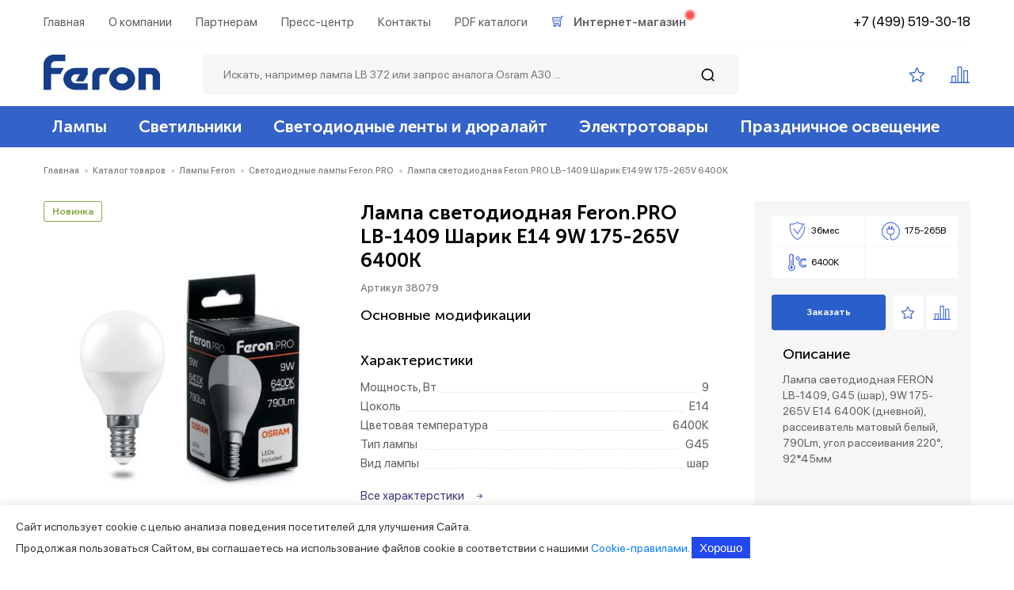

--- FILE ---
content_type: text/html; charset=UTF-8
request_url: https://feron.ru/catalog/svetodiodnye_lampy_feron_pro_osram_led/lampa_svetodiodnaya_feron_pro_lb_1409_sharik_e14_9w_6400k_osram_led/
body_size: 27823
content:
<!DOCTYPE html>
<html lang="ru-RU">
<head>
    <meta name="viewport" content="width=device-width, initial-scale=1.0, maximum-scale=1.0, minimum-scale=1.0">
    <meta http-equiv="Content-Type" content="text/html; charset=UTF-8" />
    <meta http-equiv="Content-Type" content="text/html; charset=UTF-8" />
<meta name="robots" content="index, follow" />
<meta name="description" content="Лампа светодиодная Feron.PRO LB-1409 Шарик E14 9W 175-265V 6400K Артикул 38079 - есть в каталоге Feron. Сотрудничаем с юр. лицами и ИП. Заявка на сайте." />
<link href="/bitrix/js/ui/design-tokens/dist/ui.design-tokens.css?170496029225728" type="text/css"  rel="stylesheet" />
<link href="/bitrix/js/ui/fonts/opensans/ui.font.opensans.css?16745494252555" type="text/css"  rel="stylesheet" />
<link href="/bitrix/js/main/popup/dist/main.popup.bundle.css?168751385029861" type="text/css"  rel="stylesheet" />
<link href="/local/templates/feron_new/components/bitrix/catalog/new_catalog/style.css?15989510291122" type="text/css"  rel="stylesheet" />
<link href="/local/templates/feron_new/components/bitrix/catalog.element/std/style.css?1696955162118962" type="text/css"  rel="stylesheet" />
<link href="/bitrix/components/bitrix/main.userconsent.request/templates/.default/user_consent.css?16745494684354" type="text/css"  data-template-style="true"  rel="stylesheet" />
<link href="/bitrix/components/kuznica/metatags/templates/.default/style.css?1598948641238" type="text/css"  data-template-style="true"  rel="stylesheet" />
<link href="/local/templates/feron_new/template_styles.css?1602838075766" type="text/css"  data-template-style="true"  rel="stylesheet" />
<script type="text/javascript">if(!window.BX)window.BX={};if(!window.BX.message)window.BX.message=function(mess){if(typeof mess==='object'){for(let i in mess) {BX.message[i]=mess[i];} return true;}};</script>
<script type="text/javascript">(window.BX||top.BX).message({'JS_CORE_LOADING':'Загрузка...','JS_CORE_NO_DATA':'- Нет данных -','JS_CORE_WINDOW_CLOSE':'Закрыть','JS_CORE_WINDOW_EXPAND':'Развернуть','JS_CORE_WINDOW_NARROW':'Свернуть в окно','JS_CORE_WINDOW_SAVE':'Сохранить','JS_CORE_WINDOW_CANCEL':'Отменить','JS_CORE_WINDOW_CONTINUE':'Продолжить','JS_CORE_H':'ч','JS_CORE_M':'м','JS_CORE_S':'с','JSADM_AI_HIDE_EXTRA':'Скрыть лишние','JSADM_AI_ALL_NOTIF':'Показать все','JSADM_AUTH_REQ':'Требуется авторизация!','JS_CORE_WINDOW_AUTH':'Войти','JS_CORE_IMAGE_FULL':'Полный размер'});</script>

<script type="text/javascript" src="/bitrix/js/main/core/core.js?1704960241489969"></script>

<script>BX.setJSList(['/bitrix/js/main/core/core_ajax.js','/bitrix/js/main/core/core_promise.js','/bitrix/js/main/polyfill/promise/js/promise.js','/bitrix/js/main/loadext/loadext.js','/bitrix/js/main/loadext/extension.js','/bitrix/js/main/polyfill/promise/js/promise.js','/bitrix/js/main/polyfill/find/js/find.js','/bitrix/js/main/polyfill/includes/js/includes.js','/bitrix/js/main/polyfill/matches/js/matches.js','/bitrix/js/ui/polyfill/closest/js/closest.js','/bitrix/js/main/polyfill/fill/main.polyfill.fill.js','/bitrix/js/main/polyfill/find/js/find.js','/bitrix/js/main/polyfill/matches/js/matches.js','/bitrix/js/main/polyfill/core/dist/polyfill.bundle.js','/bitrix/js/main/core/core.js','/bitrix/js/main/polyfill/intersectionobserver/js/intersectionobserver.js','/bitrix/js/main/lazyload/dist/lazyload.bundle.js','/bitrix/js/main/polyfill/core/dist/polyfill.bundle.js','/bitrix/js/main/parambag/dist/parambag.bundle.js']);
</script>
<script type="text/javascript">(window.BX||top.BX).message({'pull_server_enabled':'N','pull_config_timestamp':'0','pull_guest_mode':'N','pull_guest_user_id':'0'});(window.BX||top.BX).message({'PULL_OLD_REVISION':'Для продолжения корректной работы с сайтом необходимо перезагрузить страницу.'});</script>
<script type="text/javascript">(window.BX||top.BX).message({'MAIN_USER_CONSENT_REQUEST_TITLE':'Согласие пользователя','MAIN_USER_CONSENT_REQUEST_BTN_ACCEPT':'Принимаю','MAIN_USER_CONSENT_REQUEST_BTN_REJECT':'Не принимаю','MAIN_USER_CONSENT_REQUEST_LOADING':'Загрузка..','MAIN_USER_CONSENT_REQUEST_ERR_TEXT_LOAD':'Не удалось загрузить текст соглашения.','MAIN_USER_CONSENT_REQUEST_URL_CONFIRM':'Ознакомьтесь с текстом по ссылке'});</script>
<script type="text/javascript">(window.BX||top.BX).message({'LANGUAGE_ID':'ru','FORMAT_DATE':'DD.MM.YYYY','FORMAT_DATETIME':'DD.MM.YYYY HH:MI:SS','COOKIE_PREFIX':'BITRIX_SM','SERVER_TZ_OFFSET':'10800','UTF_MODE':'Y','SITE_ID':'s1','SITE_DIR':'/','USER_ID':'','SERVER_TIME':'1768723058','USER_TZ_OFFSET':'0','USER_TZ_AUTO':'Y','bitrix_sessid':'b26219ecc703568496716389778558c3'});</script>


<script type="text/javascript" src="/bitrix/js/ui/dexie/dist/dexie3.bundle.js?1698847109187520"></script>
<script type="text/javascript" src="/bitrix/js/main/core/core_ls.js?159894873710430"></script>
<script type="text/javascript" src="/bitrix/js/main/core/core_fx.js?159894873716888"></script>
<script type="text/javascript" src="/bitrix/js/main/core/core_frame_cache.js?170496024317266"></script>
<script type="text/javascript" src="/bitrix/js/pull/protobuf/protobuf.js?1674548550274055"></script>
<script type="text/javascript" src="/bitrix/js/pull/protobuf/model.js?167454855070928"></script>
<script type="text/javascript" src="/bitrix/js/rest/client/rest.client.js?167454888417414"></script>
<script type="text/javascript" src="/bitrix/js/pull/client/pull.client.js?170496027383427"></script>
<script type="text/javascript" src="https://api-maps.yandex.ru/2.1/?apikey=6c247df7-75ad-4e37-ba88-30a676a23c58&lang=ru_RU"></script>
<script type="text/javascript" src="/bitrix/js/main/popup/dist/main.popup.bundle.js?1704960243116869"></script>
<script type="text/javascript">
					(function () {
						"use strict";

						var counter = function ()
						{
							var cookie = (function (name) {
								var parts = ("; " + document.cookie).split("; " + name + "=");
								if (parts.length == 2) {
									try {return JSON.parse(decodeURIComponent(parts.pop().split(";").shift()));}
									catch (e) {}
								}
							})("BITRIX_CONVERSION_CONTEXT_s1");

							if (cookie && cookie.EXPIRE >= BX.message("SERVER_TIME"))
								return;

							var request = new XMLHttpRequest();
							request.open("POST", "/bitrix/tools/conversion/ajax_counter.php", true);
							request.setRequestHeader("Content-type", "application/x-www-form-urlencoded");
							request.send(
								"SITE_ID="+encodeURIComponent("s1")+
								"&sessid="+encodeURIComponent(BX.bitrix_sessid())+
								"&HTTP_REFERER="+encodeURIComponent(document.referrer)
							);
						};

						if (window.frameRequestStart === true)
							BX.addCustomEvent("onFrameDataReceived", counter);
						else
							BX.ready(counter);
					})();
				</script>



<script type="text/javascript" src="/local/templates/feron_new/assets/js/jquery-1.12.4.min.js?159895101497163"></script>
<script type="text/javascript" src="/local/templates/feron_new/assets/js/jquery-ui.js?1598951014520714"></script>
<script type="text/javascript" src="/local/templates/feron_new/assets/js/jquery-migrate-1.4.1.min.js?159895101410056"></script>
<script type="text/javascript" src="/local/templates/feron_new/assets/js/jquery.formstyler.min.js?159895101418038"></script>
<script type="text/javascript" src="/local/templates/feron_new/assets/js/ion.rangeSlider.min.js?159895101441171"></script>
<script type="text/javascript" src="/local/templates/feron_new/assets/js/slick.js?159895101491966"></script>
<script type="text/javascript" src="/local/templates/feron_new/assets/js/jquery.zoom.min.js?15989510142616"></script>
<script type="text/javascript" src="/local/templates/feron_new/assets/js/tabs.js?15989510157061"></script>
<script type="text/javascript" src="/local/templates/feron_new/assets/js/custom.js?175338270220940"></script>
<script type="text/javascript" src="/local/templates/feron_new/assets/js/custom_backend.js?15989510141347"></script>
<script type="text/javascript" src="/local/templates/feron_new/assets/js/jquery.fancybox.min.js?159895101468253"></script>
<script type="text/javascript" src="/bitrix/components/bitrix/main.userconsent.request/templates/.default/user_consent.js?167454950812165"></script>
<script type="text/javascript" src="/local/templates/feron_new/components/bitrix/catalog.element/std/script.js?167454601990043"></script>
<script type="text/javascript">var _ba = _ba || []; _ba.push(["aid", "80af3ea2e9210222681072b983820176"]); _ba.push(["host", "feron.ru"]); _ba.push(["ad[ct][item]", "[base64]"]);_ba.push(["ad[ct][user_id]", function(){return BX.message("USER_ID") ? BX.message("USER_ID") : 0;}]);_ba.push(["ad[ct][recommendation]", function() {var rcmId = "";var cookieValue = BX.getCookie("BITRIX_SM_RCM_PRODUCT_LOG");var productId = 10487;var cItems = [];var cItem;if (cookieValue){cItems = cookieValue.split(".");}var i = cItems.length;while (i--){cItem = cItems[i].split("-");if (cItem[0] == productId){rcmId = cItem[1];break;}}return rcmId;}]);_ba.push(["ad[ct][v]", "2"]);(function() {var ba = document.createElement("script"); ba.type = "text/javascript"; ba.async = true;ba.src = (document.location.protocol == "https:" ? "https://" : "http://") + "bitrix.info/ba.js";var s = document.getElementsByTagName("script")[0];s.parentNode.insertBefore(ba, s);})();</script>


    <title>Лампа светодиодная Feron.PRO LB-1409 Шарик E14 9W 175-265V 6400K | Артикул 38079</title>
    <link rel="shortcut icon" type="image/x-icon" href="/favicon.ico"/>

    <link href="/local/templates/feron_new/assets/css/stylesheet.css" rel="stylesheet">
    <link rel="stylesheet" href="/local/templates/feron_new/assets/css/style.css?1" type="text/css" media="screen" />
    <link rel="stylesheet" href="/local/templates/feron_new/assets/css/style980.css" media="screen and (max-width: 1190px)">
    <link rel="stylesheet" href="/local/templates/feron_new/assets/css/style768.css" media="screen and (max-width: 1000px)">
    <link rel="stylesheet" href="/local/templates/feron_new/assets/css/style320.css" media="screen and (max-width: 768px)">
    <link rel="stylesheet" href="/local/templates/feron_new/assets/css/jquery-ui.css" type="text/css" media="screen" />


    <link rel="stylesheet" href="/local/templates/feron_new/assets/js/jquery.formstyler.css">
    <link rel="stylesheet" href="/local/templates/feron_new/assets/js/jquery.formstyler.theme.css">
    <link rel="stylesheet" href="/local/templates/feron_new/assets/js/ion.rangeSlider.min.css">
    <link rel="stylesheet" href="/local/templates/feron_new/assets/js/slick.css">
    <link rel="stylesheet" href="/local/templates/feron_new/assets/css/jquery.fancybox.min.css">

    <!--<script type="text/javascript" src="/assets/js/jquery-1.12.4.min.js"></script>
    <script type="text/javascript" src="/assets/js/jquery-migrate-1.4.1.min.js"></script>
    <script type="text/javascript" src="/assets/js/jquery.formstyler.min.js"></script>
    <script type="text/javascript" src="/assets/js/ion.rangeSlider.min.js"></script>
    <script type="text/javascript" src="/assets/js/slick.js"></script>
    <script type="text/javascript" src="/assets/js/tabs.js"></script>
    <script type="text/javascript" src="/assets/js/custom.js"></script>
    <script type="text/javascript" src="/assets/js/custom_backend.js"></script>
    <meta name="it-rating" content="it-rat-2a6d62a251d2ac083522335ea7eb7ae1" /><meta name="cmsmagazine" content="05dd1571a43a773c1d44b36f091d48ca" /> -->
        
        <div id="panel">
            </div>
<!-- Yandex.Metrika counter -->
<script type="text/javascript" >
   (function(m,e,t,r,i,k,a){m[i]=m[i]||function(){(m[i].a=m[i].a||[]).push(arguments)};
   m[i].l=1*new Date();
   for (var j = 0; j < document.scripts.length; j++) {if (document.scripts[j].src === r) { return; }}
   k=e.createElement(t),a=e.getElementsByTagName(t)[0],k.async=1,k.src=r,a.parentNode.insertBefore(k,a)})
   (window, document, "script", "https://mc.yandex.ru/metrika/tag.js", "ym");

   ym(25176164, "init", {
        clickmap:true,
        trackLinks:true,
        accurateTrackBounce:true,
        webvisor:true,
        ecommerce:"dataLayer"
   });
</script>
<noscript><div><img src="https://mc.yandex.ru/watch/25176164" style="position:absolute; left:-9999px;" alt="" /></div></noscript>
<!-- /Yandex.Metrika counter --></head>
<body>
<header>
    <div class="wrap">

        <div class="top_h">
            <nav class="nav_top">
            
<ul>
            <li>
            <a href="/">Главная</a>
                    </li>
            <li>
            <a href="/about/">О компании</a>
                    </li>
            <li>
            <a href="/partner/">Партнерам</a>
                    </li>
            <li>
            <a href="/news/">Пресс-центр</a>
                    </li>
            <li>
            <a href="/contacts/">Контакты</a>
                    </li>
            <li>
            <a href="/katalogi-i-broshyury-po-produktsii-feron/">PDF каталоги</a>
                    </li>
            <li>
            <a href="https://shop.feron.ru/">Интернет-магазин</a>
                    </li>
    </ul>
            </nav><div class="blob red"></div>
            <div class="htel"><a href="tel:+74995193018">+7 (499) 519-30-18</a></div>
            <div class="clear"></div>
        </div>
        		  
		<div class="logo"><a href="/"><img src="/local/templates/feron_new/images/feron_blue.svg" title="" alt=""></a></div>
		        <div class="search_block">
            <form method="get" action="/search/">
                <input type="text" value="" placeholder="Искать, например лампа LB 372 или запрос аналога Osram A30 ..."
                       name="q" class="search_text">
                <input type="submit" value="" class="search_submit">
            </form>
        </div>
        <span class="adapt_menu">
		<span class="adapt_menu_a adapt_menu1"></span>
		<span class="adapt_menu_a adapt_menu2"></span>
	</span>
        <div class="hright">
            <div class="h_favorites"><a href="/favorites/" id="link_favorite"></a></div>
            <div class="h_comparison"><a href="/compare/" id="link_compare"></a></div>
<!--            <div class="h_login"><a href="#">Войти</a></div>-->
        </div>

        <div class="clear"></div>
    </div>

    <div class="adapt_block_off">
        <div class="adapt_block">
            <div class="wrap">
                <div class="adapt_block_search">
                    <form method="get" action="/search/">
                        <input type="text" value=""
                               placeholder="Искать, например лампа LB 372 или запрос аналога Osram A30 ..." name="q"
                               class="search_text">
                        <input type="submit" value="" class="search_submit">
                    </form>
                </div>
                <nav class="adapt_nav_main">
                    
<ul>
            <li>
            <a href="/catalog/lampy/">Лампы</a>
                                            <ul>
                                            <li>
                            <a href="/catalog/svetodiodnye_lampy/">
                                <span class="child_nav_img"><img src="/upload/iblock/ad7/ad72ff7598c5d33d3246931cb8a48f9d.png" title="" alt=""></span>
                                Светодиодные лампы                            </a>
                        </li>
                                            <li>
                            <a href="/catalog/svetodiodnye_lampy_filament/">
                                <span class="child_nav_img"><img src="/upload/iblock/23b/23bf775e86e964ae4639a4fe6f554066.png" title="" alt=""></span>
                                Светодиодные лампы филамент                            </a>
                        </li>
                                            <li>
                            <a href="/catalog/svetodiodnye_lampy_feron_pro_osram_led/">
                                <span class="child_nav_img"><img src="/upload/iblock/571/5710cb40f353e69c941b6835352fc413.png" title="" alt=""></span>
                                Светодиодные лампы feron.pro                            </a>
                        </li>
                                            <li>
                            <a href="/catalog/lyuminestsentnye_lampy/">
                                <span class="child_nav_img"><img src="/upload/iblock/3bc/3bca8f4151ab3ec1a34d79a7a18cbe8a.png" title="" alt=""></span>
                                Люминесцентные лампы                            </a>
                        </li>
                                            <li>
                            <a href="/catalog/galogennye_lampy/">
                                <span class="child_nav_img"><img src="/upload/iblock/093/093f695ccf8b1face89d766df800b82a.png" title="" alt=""></span>
                                Галогенные лампы                            </a>
                        </li>
                                            <li>
                            <a href="/catalog/metallogalogennye_lampy/">
                                <span class="child_nav_img"><img src="/upload/iblock/e8e/e8e6016156909fcd5270822a422ccfb2.png" title="" alt=""></span>
                                Металлогалогенные лампы                            </a>
                        </li>
                                            <li>
                            <a href="/catalog/lampy_s_chernoy_kolboy/">
                                <span class="child_nav_img"><img src="/upload/iblock/2f8/2f8afbc949a1b2f52d58737d1be5ef4c.png" title="" alt=""></span>
                                Лампы с черной колбой                            </a>
                        </li>
                                    </ul>
                    </li>
            <li>
            <a href="/catalog/svetilniki/">Светильники</a>
                                            <ul>
                                            <li>
                            <a href="/catalog/osnovnoe_osveshchenie/">
                                <span class="child_nav_img"><img src="/upload/iblock/73a/73ade4951f5e57af441e141f5a0b900a.png" title="" alt=""></span>
                                Основное освещение                            </a>
                        </li>
                                            <li>
                            <a href="/catalog/aktsentnoe_osveshchenie/">
                                <span class="child_nav_img"><img src="/upload/iblock/5f9/5f9e05de9ecaa6ac70f26937aa1a970f.png" title="" alt=""></span>
                                Акцентное освещение                            </a>
                        </li>
                                            <li>
                            <a href="/catalog/svetilniki_tochechnye/">
                                <span class="child_nav_img"><img src="/upload/iblock/4ff/4ffad33507c5713fef33d62a4e571c59.png" title="" alt=""></span>
                                Светильники точечные                            </a>
                        </li>
                                            <li>
                            <a href="/catalog/svetilniki_skladskie/">
                                <span class="child_nav_img"><img src="/upload/iblock/e3c/e3ca49e75aa07f77c8ebf86e6dc06ffb.png" title="" alt=""></span>
                                Светильники складские                            </a>
                        </li>
                                            <li>
                            <a href="/catalog/svetilniki_spetsialnogo_naznacheniya/">
                                <span class="child_nav_img"><img src="/upload/iblock/e83/e832ec31272983ed1626a1314085e47a.png" title="" alt=""></span>
                                Светильники специального назначения                            </a>
                        </li>
                                            <li>
                            <a href="/catalog/podsvetka/">
                                <span class="child_nav_img"><img src="/upload/iblock/7d6/7d646591fdc9eceaed0a1933d7c6112f.png" title="" alt=""></span>
                                Подсветка                            </a>
                        </li>
                                            <li>
                            <a href="/catalog/ulichnoe_osveshchenie/">
                                <span class="child_nav_img"><img src="/upload/iblock/8fb/8fb55b312b776a535cf4d506b06a6aba.png" title="" alt=""></span>
                                Уличное освещение                            </a>
                        </li>
                                    </ul>
                    </li>
            <li>
            <a href="/catalog/svetodiodnye_lenty_i_dyuralayt/">Светодиодные ленты и дюралайт</a>
                                            <ul>
                                            <li>
                            <a href="/catalog/lenty_svetodiodnye_220v/">
                                <span class="child_nav_img"><img src="/upload/iblock/d48/d486386446d4ccf0cdc646bc4cac88e7.png" title="" alt=""></span>
                                Ленты светодиодные 220v                            </a>
                        </li>
                                            <li>
                            <a href="/catalog/lenty_svetodiodnye_12v/">
                                <span class="child_nav_img"><img src="/upload/iblock/221/221c5162a4037173aa24b6d43f335347.png" title="" alt=""></span>
                                Ленты светодиодные 12v                            </a>
                        </li>
                                            <li>
                            <a href="/catalog/lenty_svetodiodnye_24v/">
                                <span class="child_nav_img"><img src="/upload/iblock/721/721de943b1dd55e635819cdc210a1c92.png" title="" alt=""></span>
                                Ленты светодиодные 24v                            </a>
                        </li>
                                            <li>
                            <a href="/catalog/dyuralayt_svetodiodnyy/">
                                <span class="child_nav_img"><img src="/upload/iblock/370/370ed33272ca39008258409e10c1a4b5.png" title="" alt=""></span>
                                Дюралайт светодиодный                            </a>
                        </li>
                                            <li>
                            <a href="/catalog/profil_dlya_svetodiodnoy_lenty/">
                                <span class="child_nav_img"><img src="/upload/iblock/2b5/2b517584c856ba99df795a8169ba43e3.png" title="" alt=""></span>
                                Профиль для светодиодной ленты                            </a>
                        </li>
                                            <li>
                            <a href="/catalog/aksessuary_dly_lenty/">
                                <span class="child_nav_img"><img src="/upload/iblock/32a/72fvaq3w1k5kheqqkwxy5hig40anls0f.png" title="" alt=""></span>
                                Аксессуары                            </a>
                        </li>
                                            <li>
                            <a href="/catalog/bloki_pitaniya_dlya_lent_12_24v/">
                                <span class="child_nav_img"><img src="/upload/iblock/d6d/n40oysnhy4vdc8f8gvir8cr1fmfruuw0.png" title="" alt=""></span>
                                Блоки питания 12/24/48v                            </a>
                        </li>
                                            <li>
                            <a href="/catalog/kontrollery_dlya_lent_12_24v/">
                                <span class="child_nav_img"><img src="/upload/iblock/547/tul9jk2b6wmmhxkdamlwklxj0o37i9wj.png" title="" alt=""></span>
                                Контроллеры для лент 12/24v                            </a>
                        </li>
                                            <li>
                            <a href="/catalog/lenta_svetodiodnaya_48v_1/">
                                <span class="child_nav_img"><img src="/upload/iblock/0a8/l3osfkom70xznkugx67yfmbnn59jjc5a.png" title="" alt=""></span>
                                Лента светодиодная  48v                            </a>
                        </li>
                                    </ul>
                    </li>
            <li>
            <a href="/catalog/elektrotovary/">Электротовары</a>
                                            <ul>
                                            <li>
                            <a href="/catalog/vyklyuchateli_s_pultom_upravleniya/">
                                <span class="child_nav_img"><img src="/upload/iblock/dc1/dc17099298ec0e394e521803689b7b30.png" title="" alt=""></span>
                                Выключатели с пультом управления                            </a>
                        </li>
                                            <li>
                            <a href="/catalog/datchiki/">
                                <span class="child_nav_img"><img src="/upload/iblock/59c/59c873ea1abba797644fd1214a21df17.png" title="" alt=""></span>
                                Датчики                            </a>
                        </li>
                                            <li>
                            <a href="/catalog/patrony_i_perekhodniki/">
                                <span class="child_nav_img"><img src="/upload/iblock/ff6/ff606837abd3c7f8cfce3680f110079d.png" title="" alt=""></span>
                                Патроны и переходники                            </a>
                        </li>
                                            <li>
                            <a href="/catalog/zvonki_i_signalizatsiya_besprovodnye/">
                                <span class="child_nav_img"><img src="/upload/iblock/4e3/4e362fba4311fec6250f015e09c0d4f4.png" title="" alt=""></span>
                                Звонки и сигнализация беспроводные                            </a>
                        </li>
                                            <li>
                            <a href="/catalog/rozetki_taymery/">
                                <span class="child_nav_img"><img src="/upload/iblock/81a/81a157ca8ecce7eaceb41ced61a34fb5.png" title="" alt=""></span>
                                Розетки-таймеры                            </a>
                        </li>
                                            <li>
                            <a href="/catalog/epra_ballasty/">
                                <span class="child_nav_img"><img src="/upload/iblock/22e/22e0c1b9b1febba5fd94d7a4fa99d8a0.png" title="" alt=""></span>
                                Эпра (балласты)                            </a>
                        </li>
                                            <li>
                            <a href="/catalog/setevye_i_soedinitelnye_shnury/">
                                <span class="child_nav_img"><img src="/upload/iblock/efa/efa79447fffa23264c492c5a2de62855.png" title="" alt=""></span>
                                Сетевые и соединительные шнуры                            </a>
                        </li>
                                            <li>
                            <a href="/catalog/raspredelitelnye_korobki_i_konnektory/">
                                <span class="child_nav_img"><img src="/upload/iblock/759/759108e0ced01bdc7561e64ad0fa2580.png" title="" alt=""></span>
                                Распределительные коробки и коннекторы                            </a>
                        </li>
                                            <li>
                            <a href="/catalog/bloki_avariynogo_pitaniya/">
                                <span class="child_nav_img"><img src="/upload/iblock/f76/f76ae2949d3630a2d6f33e704ceca46e.png" title="" alt=""></span>
                                Блоки аварийного питания                            </a>
                        </li>
                                            <li>
                            <a href="/catalog/prochee_electrotovary/">
                                <span class="child_nav_img"><img src="/upload/iblock/8f4/8f43d25ee0dfb0db9d43265ead853137.png" title="" alt=""></span>
                                Прочее                            </a>
                        </li>
                                            <li>
                            <a href="/catalog/besprovodnye_vyklyuchateli/">
                                <span class="child_nav_img"><img src="/upload/iblock/6c9/6c9dec487a08ee8d199192f80cbe7b08.png" title="" alt=""></span>
                                Беспроводные выключатели                            </a>
                        </li>
                                            <li>
                            <a href="/catalog/besprovodnye_rozetki/">
                                <span class="child_nav_img"><img src="/upload/iblock/d99/ms4u1gza2tf4qttj1brzmtmc41cbkw2q.png" title="" alt=""></span>
                                Беспроводные розетки                            </a>
                        </li>
                                            <li>
                            <a href="/catalog/kontrollery_i_rele_220v/">
                                <span class="child_nav_img"><img src="/upload/iblock/218/qagl08yzx1dfrgzp8legz05c5cc4qk7k.png" title="" alt=""></span>
                                Контроллеры и реле 220в                            </a>
                        </li>
                                            <li>
                            <a href="/catalog/rozetki_sadovo_parkovye/">
                                <span class="child_nav_img"><img src="/upload/iblock/6fc/c83bnq5zxpbwo9cowfncz6i5i5p1kwyv.png" title="" alt=""></span>
                                Розетки садово-парковые                            </a>
                        </li>
                                    </ul>
                    </li>
            <li>
            <a href="/catalog/prazdnichnoe_osveshchenie/">Праздничное освещение</a>
                                            <ul>
                                            <li>
                            <a href="/catalog/svetodiodnye_girlyandy/">
                                <span class="child_nav_img"><img src="/upload/iblock/757/7578eff4dfbac6fa7ea52cacd19ac5a8.png" title="" alt=""></span>
                                Светодиодные гирлянды                            </a>
                        </li>
                                            <li>
                            <a href="/catalog/girlyandy_belt_layt/">
                                <span class="child_nav_img"><img src="/upload/iblock/3c0/3c0a5cd35b46f1d30ff742b1db78a288.png" title="" alt=""></span>
                                Гирлянды белт-лайт                            </a>
                        </li>
                                            <li>
                            <a href="/catalog/stroboskopy/">
                                <span class="child_nav_img"><img src="/upload/iblock/d88/d88abae542a677c75b01b8faae01cbd9.png" title="" alt=""></span>
                                Стробоскопы                            </a>
                        </li>
                                            <li>
                            <a href="/catalog/prochee/">
                                <span class="child_nav_img"><img src="/upload/iblock/987/9874c8ccdaa71809117bbd5568dbc14f.png" title="" alt=""></span>
                                Прочее                            </a>
                        </li>
                                    </ul>
                    </li>
    </ul>
                </nav>
                    <!--<ul>
                        <li><a href="#">Светильники</a></li>
                        <li><a href="#">Лампы</a></li>
                        <li><a href="#">Светодиодные ленты и дюралайт</a></li>
                        <li><a href="#">Электротовары</a></li>
                        <li><a href="#">Докоротивное освещение</a></li>
                    </ul>-->
                </nav>
                <nav class="adapt_nav_top">
                    
<ul>
            <li>
            <a href="/">Главная</a>
                    </li>
            <li>
            <a href="/about/">О компании</a>
                    </li>
            <li>
            <a href="/partner/">Партнерам</a>
                    </li>
            <li>
            <a href="/news/">Пресс-центр</a>
                    </li>
            <li>
            <a href="/contacts/">Контакты</a>
                    </li>
            <li>
            <a href="/katalogi-i-broshyury-po-produktsii-feron/">PDF каталоги</a>
                    </li>
            <li>
            <a href="https://shop.feron.ru/">Интернет-магазин</a>
                    </li>
    </ul>
                </nav>
                <div class="adapt_htel">
                    <div class="htel"><a href="tel:+74995193018">+7 (499) 519-30-18</a></div>
                </div>
                <div class="clear"></div>
            </div>
        </div>
    </div>

</header>
<div class="main_nav">
    <div class="main_nav_f">
        <div class="wrap">
            <div class="logo_m"><a href="/"><img src="/local/templates/feron_new/images/logo.png" title="" alt=""></a></div>
            <nav class="nav_main">
                
<ul>
            <li>
            <a href="/catalog/lampy/">Лампы</a>
                                            <ul>
                                            <li>
                            <a href="/catalog/svetodiodnye_lampy/">
                                <span class="child_nav_img"><img src="/upload/iblock/ad7/ad72ff7598c5d33d3246931cb8a48f9d.png" title="" alt=""></span>
                                Светодиодные лампы                            </a>
                        </li>
                                            <li>
                            <a href="/catalog/svetodiodnye_lampy_filament/">
                                <span class="child_nav_img"><img src="/upload/iblock/23b/23bf775e86e964ae4639a4fe6f554066.png" title="" alt=""></span>
                                Светодиодные лампы филамент                            </a>
                        </li>
                                            <li>
                            <a href="/catalog/svetodiodnye_lampy_feron_pro_osram_led/">
                                <span class="child_nav_img"><img src="/upload/iblock/571/5710cb40f353e69c941b6835352fc413.png" title="" alt=""></span>
                                Светодиодные лампы feron.pro                            </a>
                        </li>
                                            <li>
                            <a href="/catalog/lyuminestsentnye_lampy/">
                                <span class="child_nav_img"><img src="/upload/iblock/3bc/3bca8f4151ab3ec1a34d79a7a18cbe8a.png" title="" alt=""></span>
                                Люминесцентные лампы                            </a>
                        </li>
                                            <li>
                            <a href="/catalog/galogennye_lampy/">
                                <span class="child_nav_img"><img src="/upload/iblock/093/093f695ccf8b1face89d766df800b82a.png" title="" alt=""></span>
                                Галогенные лампы                            </a>
                        </li>
                                            <li>
                            <a href="/catalog/metallogalogennye_lampy/">
                                <span class="child_nav_img"><img src="/upload/iblock/e8e/e8e6016156909fcd5270822a422ccfb2.png" title="" alt=""></span>
                                Металлогалогенные лампы                            </a>
                        </li>
                                            <li>
                            <a href="/catalog/lampy_s_chernoy_kolboy/">
                                <span class="child_nav_img"><img src="/upload/iblock/2f8/2f8afbc949a1b2f52d58737d1be5ef4c.png" title="" alt=""></span>
                                Лампы с черной колбой                            </a>
                        </li>
                                    </ul>
                    </li>
            <li>
            <a href="/catalog/svetilniki/">Светильники</a>
                                            <ul>
                                            <li>
                            <a href="/catalog/osnovnoe_osveshchenie/">
                                <span class="child_nav_img"><img src="/upload/iblock/73a/73ade4951f5e57af441e141f5a0b900a.png" title="" alt=""></span>
                                Основное освещение                            </a>
                        </li>
                                            <li>
                            <a href="/catalog/aktsentnoe_osveshchenie/">
                                <span class="child_nav_img"><img src="/upload/iblock/5f9/5f9e05de9ecaa6ac70f26937aa1a970f.png" title="" alt=""></span>
                                Акцентное освещение                            </a>
                        </li>
                                            <li>
                            <a href="/catalog/svetilniki_tochechnye/">
                                <span class="child_nav_img"><img src="/upload/iblock/4ff/4ffad33507c5713fef33d62a4e571c59.png" title="" alt=""></span>
                                Светильники точечные                            </a>
                        </li>
                                            <li>
                            <a href="/catalog/svetilniki_skladskie/">
                                <span class="child_nav_img"><img src="/upload/iblock/e3c/e3ca49e75aa07f77c8ebf86e6dc06ffb.png" title="" alt=""></span>
                                Светильники складские                            </a>
                        </li>
                                            <li>
                            <a href="/catalog/svetilniki_spetsialnogo_naznacheniya/">
                                <span class="child_nav_img"><img src="/upload/iblock/e83/e832ec31272983ed1626a1314085e47a.png" title="" alt=""></span>
                                Светильники специального назначения                            </a>
                        </li>
                                            <li>
                            <a href="/catalog/podsvetka/">
                                <span class="child_nav_img"><img src="/upload/iblock/7d6/7d646591fdc9eceaed0a1933d7c6112f.png" title="" alt=""></span>
                                Подсветка                            </a>
                        </li>
                                            <li>
                            <a href="/catalog/ulichnoe_osveshchenie/">
                                <span class="child_nav_img"><img src="/upload/iblock/8fb/8fb55b312b776a535cf4d506b06a6aba.png" title="" alt=""></span>
                                Уличное освещение                            </a>
                        </li>
                                    </ul>
                    </li>
            <li>
            <a href="/catalog/svetodiodnye_lenty_i_dyuralayt/">Светодиодные ленты и дюралайт</a>
                                            <ul>
                                            <li>
                            <a href="/catalog/lenty_svetodiodnye_220v/">
                                <span class="child_nav_img"><img src="/upload/iblock/d48/d486386446d4ccf0cdc646bc4cac88e7.png" title="" alt=""></span>
                                Ленты светодиодные 220v                            </a>
                        </li>
                                            <li>
                            <a href="/catalog/lenty_svetodiodnye_12v/">
                                <span class="child_nav_img"><img src="/upload/iblock/221/221c5162a4037173aa24b6d43f335347.png" title="" alt=""></span>
                                Ленты светодиодные 12v                            </a>
                        </li>
                                            <li>
                            <a href="/catalog/lenty_svetodiodnye_24v/">
                                <span class="child_nav_img"><img src="/upload/iblock/721/721de943b1dd55e635819cdc210a1c92.png" title="" alt=""></span>
                                Ленты светодиодные 24v                            </a>
                        </li>
                                            <li>
                            <a href="/catalog/dyuralayt_svetodiodnyy/">
                                <span class="child_nav_img"><img src="/upload/iblock/370/370ed33272ca39008258409e10c1a4b5.png" title="" alt=""></span>
                                Дюралайт светодиодный                            </a>
                        </li>
                                            <li>
                            <a href="/catalog/profil_dlya_svetodiodnoy_lenty/">
                                <span class="child_nav_img"><img src="/upload/iblock/2b5/2b517584c856ba99df795a8169ba43e3.png" title="" alt=""></span>
                                Профиль для светодиодной ленты                            </a>
                        </li>
                                            <li>
                            <a href="/catalog/aksessuary_dly_lenty/">
                                <span class="child_nav_img"><img src="/upload/iblock/32a/72fvaq3w1k5kheqqkwxy5hig40anls0f.png" title="" alt=""></span>
                                Аксессуары                            </a>
                        </li>
                                            <li>
                            <a href="/catalog/bloki_pitaniya_dlya_lent_12_24v/">
                                <span class="child_nav_img"><img src="/upload/iblock/d6d/n40oysnhy4vdc8f8gvir8cr1fmfruuw0.png" title="" alt=""></span>
                                Блоки питания 12/24/48v                            </a>
                        </li>
                                            <li>
                            <a href="/catalog/kontrollery_dlya_lent_12_24v/">
                                <span class="child_nav_img"><img src="/upload/iblock/547/tul9jk2b6wmmhxkdamlwklxj0o37i9wj.png" title="" alt=""></span>
                                Контроллеры для лент 12/24v                            </a>
                        </li>
                                            <li>
                            <a href="/catalog/lenta_svetodiodnaya_48v_1/">
                                <span class="child_nav_img"><img src="/upload/iblock/0a8/l3osfkom70xznkugx67yfmbnn59jjc5a.png" title="" alt=""></span>
                                Лента светодиодная  48v                            </a>
                        </li>
                                    </ul>
                    </li>
            <li>
            <a href="/catalog/elektrotovary/">Электротовары</a>
                                            <ul>
                                            <li>
                            <a href="/catalog/vyklyuchateli_s_pultom_upravleniya/">
                                <span class="child_nav_img"><img src="/upload/iblock/dc1/dc17099298ec0e394e521803689b7b30.png" title="" alt=""></span>
                                Выключатели с пультом управления                            </a>
                        </li>
                                            <li>
                            <a href="/catalog/datchiki/">
                                <span class="child_nav_img"><img src="/upload/iblock/59c/59c873ea1abba797644fd1214a21df17.png" title="" alt=""></span>
                                Датчики                            </a>
                        </li>
                                            <li>
                            <a href="/catalog/patrony_i_perekhodniki/">
                                <span class="child_nav_img"><img src="/upload/iblock/ff6/ff606837abd3c7f8cfce3680f110079d.png" title="" alt=""></span>
                                Патроны и переходники                            </a>
                        </li>
                                            <li>
                            <a href="/catalog/zvonki_i_signalizatsiya_besprovodnye/">
                                <span class="child_nav_img"><img src="/upload/iblock/4e3/4e362fba4311fec6250f015e09c0d4f4.png" title="" alt=""></span>
                                Звонки и сигнализация беспроводные                            </a>
                        </li>
                                            <li>
                            <a href="/catalog/rozetki_taymery/">
                                <span class="child_nav_img"><img src="/upload/iblock/81a/81a157ca8ecce7eaceb41ced61a34fb5.png" title="" alt=""></span>
                                Розетки-таймеры                            </a>
                        </li>
                                            <li>
                            <a href="/catalog/epra_ballasty/">
                                <span class="child_nav_img"><img src="/upload/iblock/22e/22e0c1b9b1febba5fd94d7a4fa99d8a0.png" title="" alt=""></span>
                                Эпра (балласты)                            </a>
                        </li>
                                            <li>
                            <a href="/catalog/setevye_i_soedinitelnye_shnury/">
                                <span class="child_nav_img"><img src="/upload/iblock/efa/efa79447fffa23264c492c5a2de62855.png" title="" alt=""></span>
                                Сетевые и соединительные шнуры                            </a>
                        </li>
                                            <li>
                            <a href="/catalog/raspredelitelnye_korobki_i_konnektory/">
                                <span class="child_nav_img"><img src="/upload/iblock/759/759108e0ced01bdc7561e64ad0fa2580.png" title="" alt=""></span>
                                Распределительные коробки и коннекторы                            </a>
                        </li>
                                            <li>
                            <a href="/catalog/bloki_avariynogo_pitaniya/">
                                <span class="child_nav_img"><img src="/upload/iblock/f76/f76ae2949d3630a2d6f33e704ceca46e.png" title="" alt=""></span>
                                Блоки аварийного питания                            </a>
                        </li>
                                            <li>
                            <a href="/catalog/prochee_electrotovary/">
                                <span class="child_nav_img"><img src="/upload/iblock/8f4/8f43d25ee0dfb0db9d43265ead853137.png" title="" alt=""></span>
                                Прочее                            </a>
                        </li>
                                            <li>
                            <a href="/catalog/besprovodnye_vyklyuchateli/">
                                <span class="child_nav_img"><img src="/upload/iblock/6c9/6c9dec487a08ee8d199192f80cbe7b08.png" title="" alt=""></span>
                                Беспроводные выключатели                            </a>
                        </li>
                                            <li>
                            <a href="/catalog/besprovodnye_rozetki/">
                                <span class="child_nav_img"><img src="/upload/iblock/d99/ms4u1gza2tf4qttj1brzmtmc41cbkw2q.png" title="" alt=""></span>
                                Беспроводные розетки                            </a>
                        </li>
                                            <li>
                            <a href="/catalog/kontrollery_i_rele_220v/">
                                <span class="child_nav_img"><img src="/upload/iblock/218/qagl08yzx1dfrgzp8legz05c5cc4qk7k.png" title="" alt=""></span>
                                Контроллеры и реле 220в                            </a>
                        </li>
                                            <li>
                            <a href="/catalog/rozetki_sadovo_parkovye/">
                                <span class="child_nav_img"><img src="/upload/iblock/6fc/c83bnq5zxpbwo9cowfncz6i5i5p1kwyv.png" title="" alt=""></span>
                                Розетки садово-парковые                            </a>
                        </li>
                                    </ul>
                    </li>
            <li>
            <a href="/catalog/prazdnichnoe_osveshchenie/">Праздничное освещение</a>
                                            <ul>
                                            <li>
                            <a href="/catalog/svetodiodnye_girlyandy/">
                                <span class="child_nav_img"><img src="/upload/iblock/757/7578eff4dfbac6fa7ea52cacd19ac5a8.png" title="" alt=""></span>
                                Светодиодные гирлянды                            </a>
                        </li>
                                            <li>
                            <a href="/catalog/girlyandy_belt_layt/">
                                <span class="child_nav_img"><img src="/upload/iblock/3c0/3c0a5cd35b46f1d30ff742b1db78a288.png" title="" alt=""></span>
                                Гирлянды белт-лайт                            </a>
                        </li>
                                            <li>
                            <a href="/catalog/stroboskopy/">
                                <span class="child_nav_img"><img src="/upload/iblock/d88/d88abae542a677c75b01b8faae01cbd9.png" title="" alt=""></span>
                                Стробоскопы                            </a>
                        </li>
                                            <li>
                            <a href="/catalog/prochee/">
                                <span class="child_nav_img"><img src="/upload/iblock/987/9874c8ccdaa71809117bbd5568dbc14f.png" title="" alt=""></span>
                                Прочее                            </a>
                        </li>
                                    </ul>
                    </li>
    </ul>
            </nav>
            <div class="hright hright_m" style="">
                <div class="h_favorites"><a href="/favorites/" id="link_favorite_fixed"></a></div>
                <div class="h_comparison"><a href="/compare/" id="link_compare_fixed"></a></div>
                <!--<div class="h_login"><a href="#"></a></div>-->
            </div>
            <div class="clear"></div>
        </div>
    </div>
</div>



    <div id="content">
        <div class="wrap">
            <div class="breadcrumbs"><ul itemscope itemtype="http://schema.org/BreadcrumbList"><li itemprop="itemListElement" itemscope itemtype="http://schema.org/ListItem"><a itemprop="item" href="/" ><span itemprop="name">Главная</span><meta itemprop="position" content="0"></a></li><li itemprop="itemListElement" itemscope itemtype="http://schema.org/ListItem"><a itemprop="item" href="/catalog/" ><span itemprop="name">Каталог товаров</span><meta itemprop="position" content="1"></a></li><li itemprop="itemListElement" itemscope itemtype="http://schema.org/ListItem"><a itemprop="item" href="/catalog/lampy/" ><span itemprop="name">Лампы Feron</span><meta itemprop="position" content="2"></a></li><li itemprop="itemListElement" itemscope itemtype="http://schema.org/ListItem"><a itemprop="item" href="/catalog/svetodiodnye_lampy_feron_pro_osram_led/" ><span itemprop="name">Светодиодные лампы Feron.PRO</span><meta itemprop="position" content="3"></a></li><li itemprop="itemListElement" itemscope itemtype="http://schema.org/ListItem"><span itemprop="name">Лампа светодиодная Feron.PRO LB-1409 Шарик E14 9W 175-265V 6400K</span><meta itemprop="position" content="4"></li></ul></div>
            <script type="text/javascript">if (window.location.hash != '' && window.location.hash != '#') top.BX.ajax.history.checkRedirectStart('bxajaxid', '83a9d5434a596b92975d620b595d1c36')</script><div id="comp_83a9d5434a596b92975d620b595d1c36">
<div class="prod_img">
	<div class="prod_img_big slider-for">
						<div class="prod_img_big_one ownd-video-empty" data-video="https://www.youtube.com/embed/QFAYLxM_58Y"><a></a></div>
								<div class="prod_img_big_one ownd-video-empty" data-video="https://rutube.ru/play/embed/1b205b06650ce2737bf436ccc14113d3/"><a></a></div>
					
				<div class="prod_img_big_one"><a __data-fancybox="images" href="/upload/iblock/300/3004171f353534253af2f0023237a579.jpg">
				<img src="/upload/iblock/300/3004171f353534253af2f0023237a579_thumb_370x470.jpg" title="" alt=""></a>
		</div>
			</div>
	
	<div class="single_prod_img_dop slider-nav">
					<a href="javascript:;" data-video="https://www.youtube.com/embed/QFAYLxM_58Y"  class="single_prod_img_dop_one_b single_prod_video">
				<svg fill="#292322" width="32px" height="32px" viewBox="0 0 512.00 512.00" xmlns="http://www.w3.org/2000/svg" stroke="#292322" stroke-width="0.00512">
				<g id="SVGRepo_bgCarrier" stroke-width="0"/>
				<g id="SVGRepo_tracerCarrier" stroke-linecap="round" stroke-linejoin="round"/>
				<g id="SVGRepo_iconCarrier">
				<polygon fill-rule="evenodd" points="298.667 149.333 0 298.667 0 0" transform="translate(128 106.667)"/>
				</g>
				</svg>
				<span>видео</span>
			</a>
						<a href="javascript:;" data-video="https://rutube.ru/play/embed/1b205b06650ce2737bf436ccc14113d3/"  class="single_prod_img_dop_one_b single_prod_video">
				<svg fill="#292322" width="32px" height="32px" viewBox="0 0 512.00 512.00" xmlns="http://www.w3.org/2000/svg" stroke="#292322" stroke-width="0.00512">
				<g id="SVGRepo_bgCarrier" stroke-width="0"/>
				<g id="SVGRepo_tracerCarrier" stroke-linecap="round" stroke-linejoin="round"/>
				<g id="SVGRepo_iconCarrier">
				<polygon fill-rule="evenodd" points="298.667 149.333 0 298.667 0 0" transform="translate(128 106.667)"/>
				</g>
				</svg>
				<span>видео</span>
			</a>
			
				<div class="single_prod_img_dop_one">
			<div class="single_prod_img_dop_one_b">
				<img src="/upload/iblock/300/3004171f353534253af2f0023237a579_thumb_35x63.jpg" title="" alt="">
			</div>
		</div>
			</div>

	<div class="prod_img_nac">
		<ul>
						<li class="prod_img_nac_nov"><a href="javascript:;">Новинка</a></li>
			

			

								</ul>
	</div>

</div>


<div class="prod_center">
	<div class="prod_zag">Лампа светодиодная Feron.PRO LB-1409 Шарик E14 9W 175-265V 6400K</div>
	<div class="prod_art">Артикул 38079</div>

		<div class="prod_center_zag">Основные модификации</div>
	

	
	<br>

	<div class="prod_center_zag">Характеристики</div>

			<div class="specifications">
		<div class="specifications_l">Мощность, Вт</div>
		<div class="specifications_r">9</div>
		<div class="clear"></div>
	</div>
			<div class="specifications">
		<div class="specifications_l">Цоколь</div>
		<div class="specifications_r">E14</div>
		<div class="clear"></div>
	</div>
			<div class="specifications">
		<div class="specifications_l">Цветовая температура</div>
		<div class="specifications_r">6400К</div>
		<div class="clear"></div>
	</div>
			<div class="specifications">
		<div class="specifications_l">Тип лампы</div>
		<div class="specifications_r">G45</div>
		<div class="clear"></div>
	</div>
			<div class="specifications">
		<div class="specifications_l">Вид лампы</div>
		<div class="specifications_r">шар</div>
		<div class="clear"></div>
	</div>
		
	<div class="specifications_all">
		<a href="#tabs">Все характерстики</a>
	</div>
</div>

<div class="prod_right">
		<div class="prod_preim">
				<div class="prod_preim_b">
			<div class="prod_preim_b_l">
				<img src="/upload/iblock/3ad/3adc9fb5753a51de75674b1a94c804f0.png" title=""
					alt="">36мес								<div class="popup_hint">
					<span class="popup_hint_title">Гарантия</span>
					<span class="popup_hint_text">Официальная гарантия от производителя</span>
				</div>
							</div>
			<div class="prod_preim_b_r">
				<img src="/upload/iblock/3d2/3d2620c07842700c2ee5a0afb6391cc9.png" title=""
					alt="">175-265В								<div class="popup_hint">
					<span class="popup_hint_title">Напряжение</span>
					<span class="popup_hint_text">Напряжение питания</span>
				</div>
							</div>
			<div class="clear"></div>
		</div>
				<div class="prod_preim_b">
			<div class="prod_preim_b_l">
				<img src="/upload/iblock/b2d/b2d1d10690a3ce078c85170905033f67.png" title=""
					alt="">6400К								<div class="popup_hint">
					<span class="popup_hint_title">Цветовая температура</span>
					<span class="popup_hint_text"><span style="font-size: 10pt;">Тёплый белый свет (2700 - 3000 К).</span><br>
 <span style="font-size: 10pt;"> </span><br>
 <span style="font-size: 10pt;">
Нейтральный белый или дневной свет (3200-4500 К).</span><br>
 <span style="font-size: 10pt;"> </span><br>
 <span style="font-size: 10pt;">
Холодный белый (5000–6500 К).</span><br>
 <br>
 <a href="/news/novosti/kak-vybrat-tsvetovuyu-temperaturu/">Узнать больше?</a><br></span>
				</div>
							</div>
			<div class="prod_preim_b_r">
				<img src="" title=""
					alt="">							</div>
			<div class="clear"></div>
		</div>
			</div>
	
		<div class="prod_add">
		<a href="javascript:;" onclick="showSaleWindow($(this))" data-id="10487"
			data-external-id="ef60799c-cfd8-11e9-812f-b0c554fff378">Заказать</a>
	</div>
	
		<div class="prod_nac">
		<ul>
			<li><a class="favoriteBtn-js" href="javascript:;" data-id="10487"></a></li>
			<li><a class="compareBtn-js" href="javascript:;" data-id="10487"></a></li>
		</ul>
	</div>
	

	
	<div class="clear"></div>

		<div class="prod_right_text">
		<span>Описание</span>
		Лампа светодиодная FERON LB-1409, G45 &#40;шар&#41;, 9W 175-265V E14 6400К &#40;дневной&#41;, рассеиватель матовый белый, 790Lm, угол рассеивания 220°, 92*45мм	</div>
	
	
</div>

<div class="clear"></div>

<div class="prod_tabs">
	<a name="tabs"></a>
	<ul class="tabs">
		<li><a href="#tabs_block1" class="active" onclick="">Характеристики</a></li>
				<li><a href="#tabs_block2" onclick="">Обзор</a></li>
				<li><a href="#tabs_block3" onclick="">Информация об упаковке</a></li>
		<!--<li><a href="#tabs_block4">Задать вопрос</a></li>-->
	</ul>
	<div class="clear"></div>
</div>

<div class="tabs_block" id="tabs_block1" style="">
	
	<div class="tabs_block_l">	<div class="specifications" data-prop="MOSHCHNOST_VT">
		<div class="specifications_l">Мощность, Вт</div>
		<div class="specifications_r">9</div>
		<div class="clear"></div>
	</div>
		<div class="specifications" data-prop="TSOKOL">
		<div class="specifications_l">Цоколь</div>
		<div class="specifications_r">E14</div>
		<div class="clear"></div>
	</div>
		<div class="specifications" data-prop="TSVETOVAYA_TEMPERATURA">
		<div class="specifications_l">Цветовая температура</div>
		<div class="specifications_r">6400К</div>
		<div class="clear"></div>
	</div>
		<div class="specifications" data-prop="TIP_LAMPY">
		<div class="specifications_l">Тип лампы</div>
		<div class="specifications_r">G45</div>
		<div class="clear"></div>
	</div>
		<div class="specifications" data-prop="VID_LAMPY">
		<div class="specifications_l">Вид лампы</div>
		<div class="specifications_r">шар</div>
		<div class="clear"></div>
	</div>
		<div class="specifications" data-prop="NAPRYAZHENIE_VOLT">
		<div class="specifications_l">Напряжение, Вольт</div>
		<div class="specifications_r">175-265</div>
		<div class="clear"></div>
	</div>
		<div class="specifications" data-prop="TSVET_SVECHENIYA">
		<div class="specifications_l">Цвет свечения</div>
		<div class="specifications_r">дневной</div>
		<div class="clear"></div>
	</div>
		<div class="specifications" data-prop="SVETOVOY_POTOK_LM">
		<div class="specifications_l">Световой поток, Lm</div>
		<div class="specifications_r">790</div>
		<div class="clear"></div>
	</div>
		<div class="specifications" data-prop="TSVET_OSNOVNOY">
		<div class="specifications_l">Цвет основной</div>
		<div class="specifications_r">белый</div>
		<div class="clear"></div>
	</div>
		<div class="specifications" data-prop="GARANTIYA">
		<div class="specifications_l">Гарантия, мес</div>
		<div class="specifications_r">36</div>
		<div class="clear"></div>
	</div>
		<div class="specifications" data-prop="KOLICHESTVO_V_UPAKOVKAKH">
		<div class="specifications_l">Количество в упаковках</div>
		<div class="specifications_r">1/5/10/100</div>
		<div class="clear"></div>
	</div>
		<div class="specifications" data-prop="MATERIAL_KORPUSA">
		<div class="specifications_l">Материал корпуса</div>
		<div class="specifications_r">пластик</div>
		<div class="clear"></div>
	</div>
		<div class="specifications" data-prop="KLASS_ZASHCHITY_OT_PORAZHENIYA_ELEKTRICHESKIM_TOKO">
		<div class="specifications_l">Класс защиты от поражения электрическим током</div>
		<div class="specifications_r">2</div>
		<div class="clear"></div>
	</div>
		<div class="specifications" data-prop="INDEKS_TSVETOPEREDACHI_RA">
		<div class="specifications_l">Индекс цветопередачи, Ra:</div>
		<div class="specifications_r">80</div>
		<div class="clear"></div>
	</div>
		<div class="specifications" data-prop="RABOCHAYA_TEMPERATURA_">
		<div class="specifications_l">Рабочая температура </div>
		<div class="specifications_r">-40°C - +50°C</div>
		<div class="clear"></div>
	</div>
		<div class="specifications" data-prop="BREND">
		<div class="specifications_l">Бренд</div>
		<div class="specifications_r">FERON</div>
		<div class="clear"></div>
	</div>
	</div><div class="tabs_block_r">	<div class="specifications" data-prop="DIMMIRUETSYA">
		<div class="specifications_l">Диммируется</div>
		<div class="specifications_r">нет</div>
		<div class="clear"></div>
	</div>
		<div class="specifications" data-prop="MATERIAL_KOLBY">
		<div class="specifications_l">Материал колбы</div>
		<div class="specifications_r">пластик</div>
		<div class="clear"></div>
	</div>
		<div class="specifications" data-prop="RASSEIVATEL">
		<div class="specifications_l">Рассеиватель</div>
		<div class="specifications_r">матовый</div>
		<div class="clear"></div>
	</div>
		<div class="specifications" data-prop="UGOL_RASSEIVANIYA">
		<div class="specifications_l">Угол рассеивания</div>
		<div class="specifications_r">220</div>
		<div class="clear"></div>
	</div>
		<div class="specifications" data-prop="ANALOG_LON_VT">
		<div class="specifications_l">Аналог ЛОН,Вт</div>
		<div class="specifications_r">75</div>
		<div class="clear"></div>
	</div>
		<div class="specifications" data-prop="MARKIROVKA">
		<div class="specifications_l">Маркировка</div>
		<div class="specifications_r">СДЛ</div>
		<div class="clear"></div>
	</div>
		<div class="specifications" data-prop="TSVET_RASSEIVATELYA">
		<div class="specifications_l">Цвет рассеивателя</div>
		<div class="specifications_r">белый</div>
		<div class="clear"></div>
	</div>
		<div class="specifications" data-prop="KLIMATICHESKOE_ISPOLNENIE">
		<div class="specifications_l">Климатическое исполнение</div>
		<div class="specifications_r">УХЛ4</div>
		<div class="clear"></div>
	</div>
		<div class="specifications" data-prop="SOVMESTIMOST_S_VYKLYUCHATELEM_S_PODSVETKOY">
		<div class="specifications_l">Совместимость с выключателем с подсветкой</div>
		<div class="specifications_r">Да</div>
		<div class="clear"></div>
	</div>
		<div class="specifications" data-prop="FILAMENT">
		<div class="specifications_l">Филамент</div>
		<div class="specifications_r">нет</div>
		<div class="clear"></div>
	</div>
		<div class="specifications" data-prop="DLINA_IZDELIYA_MM">
		<div class="specifications_l">Длина изделия, мм</div>
		<div class="specifications_r">92</div>
		<div class="clear"></div>
	</div>
		<div class="specifications" data-prop="SHIRINA_IZDELIYA_MM">
		<div class="specifications_l">Ширина изделия, мм</div>
		<div class="specifications_r">45</div>
		<div class="clear"></div>
	</div>
		<div class="specifications" data-prop="KOEFFITSIENT_PULSATSII_">
		<div class="specifications_l">Коэффициент пульсации, %</div>
		<div class="specifications_r">&lt;1</div>
		<div class="clear"></div>
	</div>
		<div class="specifications" data-prop="ARTIKUL_DLYA_SAYTA">
		<div class="specifications_l">Наименование модели</div>
		<div class="specifications_r">LB-1409</div>
		<div class="clear"></div>
	</div>
	</div>
<div class="clear"></div>
</div>

<div class="tabs_block" id="tabs_block2" style="display: none;">
		<iframe width="100%" height="400px" src="https://www.youtube.com/embed/QFAYLxM_58Y" frameborder="0"
		allow="accelerometer; autoplay; clipboard-write; encrypted-media; gyroscope; picture-in-picture"
		allowfullscreen></iframe>
		<div class="clear"></div>
</div>

<div class="tabs_block" id="tabs_block3" style="display: none;">
	<div class="tabs_block_l">
				<div class="specifications">
			<div class="specifications_l">Вес</div>
			<div class="specifications_r">20				гр.
							</div>
			<div class="clear"></div>
		</div>
				<div class="specifications">
			<div class="specifications_l">Ширина</div>
			<div class="specifications_r">48				мм.
							</div>
			<div class="clear"></div>
		</div>
				<div class="specifications">
			<div class="specifications_l">Длина</div>
			<div class="specifications_r">48				мм.
							</div>
			<div class="clear"></div>
		</div>
				<div class="specifications">
			<div class="specifications_l">Высота</div>
			<div class="specifications_r">84				мм.
							</div>
			<div class="clear"></div>
		</div>
			</div>
	<div class="clear"></div>
</div>

<div class="tabs_block" id="tabs_block4" style="display: none;">
	444
	<div class="clear"></div>
</div>

<div class="clear"></div>
<br>

<div class="documentation">
	<div class="documentation_more"><a class="zip_link" href="javascript:void(0)">Скачать все архивом</a></div>
	<div class="documentation_zag">Основная документация</div>
	<div class="documentation_block-wrap">
				<div class="documentation_block">
			<span><a href="https://feron.ru/postup/goods_pdf_info/Лампы Feron.PRO.pdf" download>Презентация</a></span>
			Файл мб.
		</div>
				<div class="documentation_block">
			<span><a href="https://feron.ru/postup/certificate/01381 Лампы светодиодные тм Feron, серия  LB. Сертификат по 004 и 020_1.pdf" download>Сертификат соответствия</a></span>
			Файл 1.07мб.
		</div>
				<div class="documentation_block">
			<span><a href="https://feron.ru/postup/certificate/87137 Лампы светодиодные  тм Feron серия  LB Декларация по 037_1.jpg" download>Декларация о соответствии</a></span>
			Файл мб.
		</div>
				<div class="documentation_block">
			<span><a href="https://feron.ru/instructions/серия pro.docx" download>Инструкция</a></span>
			Файл 0.03мб.
		</div>
		
				<div style="clear: both"></div>
	</div>
</div>

<div class="pod_zag">Похожие товары</div>

<div class="prod_pohs">
		<div class="prod_poh">
		<div class="prod_poh_img">
			<a href="/catalog/svetodiodnye_lampy_feron_pro_osram_led/lampa_svetodiodnaya_feron_pro_lb_1015_shar_e27_15w_6400k_osram_led/" onclick="">
				<img src="/upload/resize_cache/iblock/055/265_270_1/055a2c331b1fbb75f2ebeacc2c5a59ba.jpg" title="перейти" alt="Лампа светодиодная Feron.PRO LB-1015 Шар E27 15W 175-265V 6400K">
			</a>
		</div>
		<div class="prod_poh_zag">
			<a onclick="" href="/catalog/svetodiodnye_lampy_feron_pro_osram_led/lampa_svetodiodnaya_feron_pro_lb_1015_shar_e27_15w_6400k_osram_led/">Лампа светодиодная Feron.PRO LB-1015 Шар E27 15W 175-265V 6400K</a>
		</div>
	</div>

		<div class="prod_poh">
		<div class="prod_poh_img">
			<a href="/catalog/svetodiodnye_lampy_feron_pro_osram_led/lampa_svetodiodnaya_feron_pro_lb_1017_shar_e27_17w_2700k_osram_led/" onclick="">
				<img src="/upload/resize_cache/iblock/9d1/265_270_1/9d1ff5b23536b63ab5e3b4701c281334.jpg" title="перейти" alt="Лампа светодиодная Feron.PRO LB-1017 Шар E27 17W 175-265V 2700K">
			</a>
		</div>
		<div class="prod_poh_zag">
			<a onclick="" href="/catalog/svetodiodnye_lampy_feron_pro_osram_led/lampa_svetodiodnaya_feron_pro_lb_1017_shar_e27_17w_2700k_osram_led/">Лампа светодиодная Feron.PRO LB-1017 Шар E27 17W 175-265V 2700K</a>
		</div>
	</div>

		<div class="prod_poh">
		<div class="prod_poh_img">
			<a href="/catalog/svetodiodnye_lampy_feron_pro_osram_led/lampa_svetodiodnaya_feron_pro_lb_1017_shar_e27_17w_4000k_osram_led/" onclick="">
				<img src="/upload/resize_cache/iblock/8b6/265_270_1/8b6db4a3f348ab842bc28f99c070054a.jpg" title="перейти" alt="Лампа светодиодная Feron.PRO LB-1017 Шар E27 17W 175-265V 4000K">
			</a>
		</div>
		<div class="prod_poh_zag">
			<a onclick="" href="/catalog/svetodiodnye_lampy_feron_pro_osram_led/lampa_svetodiodnaya_feron_pro_lb_1017_shar_e27_17w_4000k_osram_led/">Лампа светодиодная Feron.PRO LB-1017 Шар E27 17W 175-265V 4000K</a>
		</div>
	</div>

		<div class="prod_poh">
		<div class="prod_poh_img">
			<a href="/catalog/svetodiodnye_lampy_feron_pro_osram_led/lampa_svetodiodnaya_feron_pro_lb_1017_shar_e27_17w_6400k_osram_led/" onclick="">
				<img src="/upload/resize_cache/iblock/b24/265_270_1/b24f6db89933da6da9e75524ff55faaf.jpg" title="перейти" alt="Лампа светодиодная Feron.PRO LB-1017 Шар E27 17W 175-265V 6400K">
			</a>
		</div>
		<div class="prod_poh_zag">
			<a onclick="" href="/catalog/svetodiodnye_lampy_feron_pro_osram_led/lampa_svetodiodnaya_feron_pro_lb_1017_shar_e27_17w_6400k_osram_led/">Лампа светодиодная Feron.PRO LB-1017 Шар E27 17W 175-265V 6400K</a>
		</div>
	</div>

		<div class="clear"></div>
</div>

<!--<div class="bot_opis">
    Лампа светодиодная FERON LB-91, A60 (шар) является аналогом :  Osram A60,   Philips 230  Osram A60,   Philips 230
</div>-->

<script>
	BX.addCustomEvent('onAjaxSuccess', function () {
		initDetailSlider();
	});
	$(document).ready(function () {
		$('.zip_link').click(function () {
			$.ajax({
				url: '/ajax/createZip.php',
				type: 'POST',
				data: {
					'id': 10487 ,
					'files': [{'title':'Презентация','remote':'Y','link':{'ORIGINAL_NAME':'Презентация','ARC_NAME':'Лампы Feron.PRO.pdf','SRC':'https://feron.ru/postup/goods_pdf_info/Лампы Feron.PRO.pdf','SIZE':''}},{'title':'Сертификат соответствия','icon':'tabs-guarantee.png','remote':'Y','link':{'ORIGINAL_NAME':'Сертификат соответствия','ARC_NAME':'01381 Лампы светодиодные тм Feron, серия  LB. Сертификат по 004 и 020_1.pdf','SRC':'https://feron.ru/postup/certificate/01381 Лампы светодиодные тм Feron, серия  LB. Сертификат по 004 и 020_1.pdf','SIZE':'1.07'}},{'title':'Декларация о соответствии','icon':'tabs-light-bulb.png','remote':'Y','link':{'ORIGINAL_NAME':'Декларация о соответствии','ARC_NAME':'87137 Лампы светодиодные  тм Feron серия  LB Декларация по 037_1.jpg','SRC':'https://feron.ru/postup/certificate/87137 Лампы светодиодные  тм Feron серия  LB Декларация по 037_1.jpg','SIZE':''}},{'title':'Инструкция','icon':'tabs-light-bulb.png','remote':'Y','link':{'ORIGINAL_NAME':'Инструкция','ARC_NAME':'серия pro.docx','SRC':'https://feron.ru/instructions/серия pro.docx','SIZE':'0.03'}}]				},
				success: function (data) {
					var link = document.createElement('a');
					link.setAttribute('href', data);
					link.setAttribute('download', '10487');
					link.click();
				}
			});
		});
	});
</script>
<style>
	#win8_wrapper {
		display: none !important
	}
</style></div><script type="text/javascript">if (top.BX.ajax.history.bHashCollision) top.BX.ajax.history.checkRedirectFinish('bxajaxid', '83a9d5434a596b92975d620b595d1c36');</script><script type="text/javascript">top.BX.ready(BX.defer(function() {window.AJAX_PAGE_STATE = new top.BX.ajax.component('comp_83a9d5434a596b92975d620b595d1c36'); top.BX.ajax.history.init(window.AJAX_PAGE_STATE);}))</script>        </div>
    </div>


<footer>
    <div class="wrap">
        <div class="fleft">
	<div class="flogo">
 <a href="/"><img src="/local/templates/feron_new/images/logo.png" title="" alt=""></a>
	</div>
	<div class="fadres">
		 г. Москва, ул. Дорожная, 48 <br>
		 Режим работы: 08:00–17:00
	</div>
	<div class="ftel">
 <a href="tel:+74995193018">+7 (499) 519-30-18</a>
	</div>
	<div class="fmail">
 <a href="mailto:mail@feron.ru">mail@feron.ru</a>
	</div>
	<div class="f_soc">
		<ul>
			<li class="f_soc_telegram"><a rel="nofollow" target="_blank" href="https://t.me/feron_ru"></a></li>
			<li class="f_soc_vk"><a rel="nofollow" target="_blank" href="https://vk.com/feron_ru"></a></li>
			<li class="f_soc_youtube"><a rel="nofollow" target="_blank" href="https://www.youtube.com/channel/UCMvyBu_IHjnhks3UTzCswZg?sub_confirmation=1"></a></li>
		</ul>
		<div class="clear">
		</div>
	</div>
	<div class="clear">
	</div>
</div>
<br>        <div class="f_nav">
	<div class="f_nav_zag ">
		 Информация
	</div>
	<ul>
		<li><a href="/about/">О компании</a></li>
		<li><a href="/partner/dizaynery-i-arkhitektoram/dizayneram-i-arkhitektoram/">Сотрудничество</a></li>
		<li><a href="/catalog/">Продукция </a></li>
		<li><a href="/contacts/">Контакты</a></li>
		<li><a href="/katalogi-i-broshyury-po-produktsii-feron/">PDF каталоги</a></li>
		<li><a target="_blank" href="http://feronpro.ru/">Feron.PRO</a></li>
		<li><a target="_blank" href="/korporativnyy-stil/">Корпоративный стиль Feron</a></li>
                <li><a target="_blank" href="https://feron.ru/consent/">Политика конфиденциальности</a></li>

	</ul>
</div>
<br>        <div class="f_nav">
    <div class="f_nav_zag">Где купить?</div>
    <ul>
     
        <li><a href="/internet-magaziny/">Интернет-магазины</a></li>
        <li><a href="/contacts/">Оптовые продажи</a></li>
        <li>🚨<a href="/chernyy-spisok/">Черный список</a></li>
    </ul>
</div>        <div class="f_nav">
	<div class="f_nav_zag">
		 Партнерам
	</div>
	<ul>
		<li><a href="/news/">Пресс-центр</a></li>
		<li><a href="/partner/dizaynery-i-arkhitektoram/dizayneram-i-arkhitektoram/">Дизайнерам и архитекторам</a></li>
		<li><a href="/partner/distribyutoram/distribyutoram/">Дистрибьюторам</a></li>
		<li><a href="/partner/stroitelyam-i-proektirovshchikam/stroitelyam-i-proektirovshchikam/">Строителям и проектировщикам</a></li>
		<li><a href="/partner/magazinam/magazinam/">Магазинам</a></li>
		<li><a title="b2b кабинет" target="_blank" href="https://cabinet.feron.ru/">Вход в B2B кабинет</a></li>
		<li><a title="Регистрация магазина на маркетплейсе" target="_blank" href="/registratsiya-magazina-na-marketpleyse/">Регистрация магазина на маркетплейсе</a></li>
	</ul>
</div>        <div class="f_nav">
	<div class="f_nav_zag">
		Каталог
	</div>
	<ul>
		<li><a href="/catalog/svetilniki/">Светильники</a></li>
		<li><a href="/catalog/lampy/">Лампы</a></li>
		<li><a href="/catalog/svetodiodnye_lenty_i_dyuralayt/">Светодиодные ленты и дюралайт</a></li>
		<li><a href="/catalog/elektrotovary/">Электротовары</a></li>
		<li><a href="/catalog/prazdnichnoe_osveshchenie/">Праздничное освещение</a></li>
		<li><a target="_blank" href="http://feronpro.ru">Освещение премиум-класса Feron.PRO</a></li>
	</ul>
</div>
        <div style="height:40px;" class="clear"></div>

        <div class="copu">©2013–2026. Все права защищены.  Данный сайт носит информационно-справочный характер и не является публичной офертой.</div>
        <div class="cookie-notice" id="cookieNotice">
        <div class="cookie-text">
            Сайт использует cookie с целью анализа поведения посетителей для улучшения Сайта. <br/>Продолжая пользоваться Сайтом, вы соглашаетесь на использование файлов cookie в соответствии с нашими <a href="/kak-i-zachem-feron-ru-ispolzuet-fayly-cookie/" target="_blank">Cookie-правилами</a>.
         <button class="cookie-btn" id="cookieConsentButton">Хорошо</button>
		</div>
		
       
    </div> 
    </div>
	
</footer>
 
<script>
function showSaleWindow(link)
{
	showWholesaleBack();
	var ext_id = link.data("external-id");
	$("#product_shop_link").attr("data-external-id", ext_id);
	// $("#product_shop_link").attr("href", "http://f.viteh.ru/catalog/?ext_redirect=" + ext_id);
	$("#product_shop_link").attr("href", "https://shop.feron.ru/catalog/?ext_redirect=" + ext_id);
	
	$('.modal-catalog.product').show();
}
function showWholesaleForm(){
	$(".modal-product-block").fadeOut(300);
	setTimeout(function(){
		$(".modal-reg-block").fadeIn();
		
	}, 300)
}
function showWholesaleBack(){
	$(".modal-reg-block").fadeOut(300);
	$(".success-result").hide();
	setTimeout(function(){
		$(".modal-product-block").fadeIn();
	}, 300)
}
function sendWholesaleForm(form){
	var consentCheckbox = $(".modal-reg-block .consent-block input[type=checkbox]:checked");
	if(consentCheckbox.length > 0){
		var data = form.serialize();
		$.getJSON("/ajax/wholesale.php?act=wholesaleForm", data, function(){
			$(".success-result").show();
			$(".modal-reg-block").hide();
		});
	}
	else
		$(".modal-reg-block .consent-block label .main-user-consent-request-announce").click();
}
</script>

<div class="modal-catalog product">
	<div class="modal-catalog__wrap">
		<div class="modal-close-small">
			✖
		</div>
		
		<div class="modal-header">Выбрать вариант покупки</div>
		
		<div class="modal-product-block">
			<div class="block-inner block-inner-left">
				<div class="heading left-heding">Купить в розницу</div>
				<p>Если Вы не являетесь оптовым покупателем, можно перейти в интернет магазин</p>
				<a class="modal-product-block-btn" target="_blank" href="javascript:;" data-external-id="" id="product_shop_link">
					В интернет-магазин
				</a>
			</div>
		</div>
		<div class="modal-product-block">
			<div class="block-inner block-inner-right">
				<div class="heading right-heding">Оптовые закупки</div>
				<p>Если Вы оптовый покупатель, пожалуйста заполните форму ниже, и получите доступ в личный кабинет</p>
				<a class="modal-product-block-btn" href="javascript:;" id="wholesale_shop_link" onclick="showWholesaleForm()">
					Регистрация оптовика
				</a>
			</div>
		</div>
		
		<div class="modal-reg-block" style="display:none;">
			<div class="reg-block-inner">
				<form id="wholesale-firm" onsubmit="sendWholesaleForm($(this)); return false;">
					<div class="input-row">
						<div class="input-col-33">
							<label class="radio">
								<input type="radio" name="wholesale__type" value="Постоянное сотрудничество" checked> Постоянное сотрудничество
							</label>
						</div>
						<div class="input-col-33">
							<label class="radio">
								<input type="radio" name="wholesale__type" value="Приобрести оптовую партию на реализацию"> Приобрести оптовую партию на реализацию
							</label>
						</div>
						<div class="input-col-33">
							<label class="radio">
								<input type="radio" name="wholesale__type" value="Узнать условия сотрудничества"> Узнать условия сотрудничества
							</label>
						</div>
					</div>
					<div class="input-row">
						<div class="input-col">
							<input name="wholesale__name" type="text" required="" id="wholesale__name" placeholder="Фамилия Имя Отчество">
						</div>
						<div class="input-col">
							<input name="wholesale__org" type="text" required="" id="wholesale__org" placeholder="Название компании">
						</div>
					</div>
					<div class="input-row">
						<div class="input-col">
							<input name="wholesale__email" type="email" required="" id="wholesale__email" placeholder="Ваш Email">
						</div>
						<div class="input-col">
							<input name="wholesale__phone" type="text" required="" id="wholesale__phone" placeholder="Контактный телефон">
						</div>
					</div>
					<input name="wholesale__city" type="text" required="" id="wholesale__city" placeholder="В каком городе/регионе Вы хотите приобретать нашу продукцию?">
					<div style="position:relative;clear:both;" class="consent-block">
					<label data-bx-user-consent="{&quot;id&quot;:1,&quot;sec&quot;:&quot;40834n&quot;,&quot;autoSave&quot;:true,&quot;actionUrl&quot;:&quot;\/bitrix\/components\/bitrix\/main.userconsent.request\/ajax.php&quot;,&quot;replace&quot;:{&quot;button_caption&quot;:&quot;\u041e\u0442\u043f\u0440\u0430\u0432\u0438\u0442\u044c!&quot;,&quot;fields&quot;:[&quot;Email&quot;,&quot;\u0422\u0435\u043b\u0435\u0444\u043e\u043d&quot;,&quot;\u0418\u043c\u044f&quot;,&quot;IP-\u0430\u0434\u0440\u0435\u0441&quot;]},&quot;url&quot;:null,&quot;text&quot;:&quot;\u003Cp\u003E\u0412 \u0441\u043e\u043e\u0442\u0432\u0435\u0442\u0441\u0442\u0432\u0438\u0438 \u0441 \u003Ca target=\u0022_blank\u0022 href=\u0022https:\/\/feron.ru\/consent\/\u0022\u003E\u041f\u043e\u043b\u0438\u0442\u0438\u043a\u043e\u0439 \u043e\u0431\u0440\u0430\u0431\u043e\u0442\u043a\u0438 \u043f\u0435\u0440\u0441\u043e\u043d\u0430\u043b\u044c\u043d\u044b\u0445 \u0434\u0430\u043d\u043d\u044b\u0445 \u003C\/a\u003E \u044f (\u041f\u043e\u043b\u044c\u0437\u043e\u0432\u0430\u0442\u0435\u043b\u044c)  \u0434\u0430\u044e \u0441\u043e\u0433\u043b\u0430\u0441\u0438\u0435 \u041e\u043f\u0435\u0440\u0430\u0442\u043e\u0440\u0443 \u043f\u0435\u0440\u0441\u043e\u043d\u0430\u043b\u044c\u043d\u044b\u0445 \u0434\u0430\u043d\u043d\u044b\u0445 - \u041e\u041e\u041e \u00ab\u0421\u0438\u043b\u0430 \u0421\u0432\u0435\u0442\u0430\u00bb, \u0418\u041d\u041d: 7724432248, \u041e\u0413\u0420\u041d: 1187746238866, \u0430\u0434\u0440\u0435\u0441: 117405, \u0433. \u041c\u043e\u0441\u043a\u0432\u0430, \u0443\u043b. \u0414\u043e\u0440\u043e\u0436\u043d\u0430\u044f, \u0434\u043e\u043c 48 \u043d\u0430 \u0430\u0432\u0442\u043e\u043c\u0430\u0442\u0438\u0437\u0438\u0440\u043e\u0432\u0430\u043d\u043d\u0443\u044e, \u0430 \u0442\u0430\u043a\u0436\u0435 \u0431\u0435\u0437 \u0438\u0441\u043f\u043e\u043b\u044c\u0437\u043e\u0432\u0430\u043d\u0438\u044f \u0441\u0440\u0435\u0434\u0441\u0442\u0432 \u0430\u0432\u0442\u043e\u043c\u0430\u0442\u0438\u0437\u0430\u0446\u0438\u0438 \u043e\u0431\u0440\u0430\u0431\u043e\u0442\u043a\u0443 \u043c\u043e\u0438\u0445 \u043f\u0435\u0440\u0441\u043e\u043d\u0430\u043b\u044c\u043d\u044b\u0445 \u0434\u0430\u043d\u043d\u044b\u0445 \u043d\u0430 \u0441\u0430\u0439\u0442\u0435 www.feron.ru:\u003C\/p\u003E\r\n\u003Cul\u003E\r\n\u003Cli\u003E- \u0444\u0430\u043c\u0438\u043b\u0438\u044f, \u0438\u043c\u044f, \u043e\u0442\u0447\u0435\u0441\u0442\u0432\u043e;\u003C\/li\u003E\r\n\r\n\u003Cli\u003E- \u0434\u0430\u0442\u0430 \u0440\u043e\u0436\u0434\u0435\u043d\u0438\u044f;\u003C\/li\u003E\r\n\r\n\u003Cli\u003E- \u043f\u043e\u043b;\u003C\/li\u003E\r\n\r\n\u003Cli\u003E- \u0430\u0434\u0440\u0435\u0441;\u003C\/li\u003E\r\n\r\n\u003Cli\u003E- \u0442\u0435\u043b\u0435\u0444\u043e\u043d;\u003C\/li\u003E\r\n\r\n\u003Cli\u003E- \u044d\u043b\u0435\u043a\u0442\u0440\u043e\u043d\u043d\u0430\u044f \u043f\u043e\u0447\u0442\u0430;\u003C\/li\u003E\r\n\r\n\u003Cli\u003E- \u0418\u041d\u041d;\u003C\/li\u003E\r\n\r\n\u003Cli\u003E- \u043f\u0430\u0441\u043f\u043e\u0440\u0442\u043d\u044b\u0435 \u0434\u0430\u043d\u043d\u044b\u0435;\u003C\/li\u003E\r\n\r\n\u003Cli\u003E- \u0440\u0430\u0441\u0447\u0435\u0442\u043d\u044b\u0439 \u0441\u0447\u0435\u0442;\u003C\/li\u003E\r\n\r\n\u003Cli\u003E- \u043b\u044e\u0431\u043e\u0439 \u0438\u043d\u043e\u0439 \u043f\u0435\u0440\u0441\u043e\u043d\u0430\u043b\u044c\u043d\u043e\u0439 \u0438\u043d\u0444\u043e\u0440\u043c\u0430\u0446\u0438\u0438, \u043a\u043e\u0442\u043e\u0440\u0443\u044e \u044f \u0434\u043e\u0431\u0440\u043e\u0432\u043e\u043b\u044c\u043d\u043e \u043f\u0440\u0435\u0434\u043e\u0441\u0442\u0430\u0432\u043b\u044f\u044e \u043e \u0441\u0435\u0431\u0435 \u0441\u0430\u043c\u043e\u0441\u0442\u043e\u044f\u0442\u0435\u043b\u044c\u043d\u043e \u043f\u0440\u0438 \u0440\u0435\u0433\u0438\u0441\u0442\u0440\u0430\u0446\u0438\u0438 (\u0441\u043e\u0437\u0434\u0430\u043d\u0438\u0438 \u0443\u0447\u0451\u0442\u043d\u043e\u0439 \u0437\u0430\u043f\u0438\u0441\u0438), \u043e\u0444\u043e\u0440\u043c\u043b\u0435\u043d\u0438\u0438 \u0437\u0430\u043a\u0430\u0437\u043e\u0432, \u043f\u043e\u0434\u043f\u0438\u0441\u043a\u0438 \u043d\u0430 \u0440\u0430\u0441\u0441\u044b\u043b\u043a\u0438, \u0432 \u0442\u043e\u043c \u0447\u0438\u0441\u043b\u0435 \u0432 \u041b\u0438\u0447\u043d\u043e\u043c \u043a\u0430\u0431\u0438\u043d\u0435\u0442\u0435\u003C\/li\u003E\r\n\r\n\u003Cli\u003E- \u043f\u0435\u0440\u0441\u043e\u043d\u0430\u043b\u044c\u043d\u044b\u0435 \u0434\u0430\u043d\u043d\u044b\u0435,  \u0441\u043e\u0434\u0435\u0440\u0436\u0430\u0449\u0438\u0435\u0441\u044f \u0432 \u0434\u043e\u043a\u0443\u043c\u0435\u043d\u0442\u0430\u0445, \u043a\u043e\u0442\u043e\u0440\u044b\u0435 \u044f \u0437\u0430\u0433\u0440\u0443\u0436\u0430\u044e \u0432 \u041b\u0438\u0447\u043d\u044b\u0439 \u043a\u0430\u0431\u0438\u043d\u0435\u0442;\u003C\/li\u003E\r\n\r\n\u003Cli\u003E- \u0434\u0430\u043d\u043d\u044b\u0435, \u043a\u043e\u0442\u043e\u0440\u044b\u0435 \u0430\u0432\u0442\u043e\u043c\u0430\u0442\u0438\u0447\u0435\u0441\u043a\u0438 \u043f\u0435\u0440\u0435\u0434\u0430\u044e\u0442\u0441\u044f \u0441\u0435\u0440\u0432\u0438\u0441\u0430\u043c \u0441\u0430\u0439\u0442\u0430 \u0432 \u043f\u0440\u043e\u0446\u0435\u0441\u0441\u0435 \u0438\u0445 \u0438\u0441\u043f\u043e\u043b\u044c\u0437\u043e\u0432\u0430\u043d\u0438\u044f \u0441 \u043f\u043e\u043c\u043e\u0449\u044c\u044e \u0441\u0438\u0441\u0442\u0435\u043c \u043f\u043e \u0441\u0431\u043e\u0440\u0443 \u0430\u043d\u0430\u043b\u0438\u0442\u0438\u0447\u0435\u0441\u043a\u0438\u0445 \u0434\u0430\u043d\u043d\u044b\u0445 \u042d\u0412\u041c \u00ab1\u0421-\u0411\u0438\u0442\u0440\u0438\u043a\u0441: \u0423\u043f\u0440\u0430\u0432\u043b\u0435\u043d\u0438\u0435 \u0441\u0430\u0439\u0442\u043e\u043c\u00bb \u0438 \u042f\u043d\u0434\u0435\u043a\u0441.\u041c\u0435\u0442\u0440\u0438\u043a\u0430 \u043e\u0442 \u041e\u041e\u041e \u00ab\u042f\u043d\u0434\u0435\u043a\u0441\u00bb, \u0432 \u0442\u043e\u043c \u0447\u0438\u0441\u043b\u0435 IP-\u0430\u0434\u0440\u0435\u0441, \u0434\u0430\u043d\u043d\u044b\u0435 \u0444\u0430\u0439\u043b\u043e\u0432 cookie, \u0438\u043d\u0444\u043e\u0440\u043c\u0430\u0446\u0438\u044f \u043e \u0431\u0440\u0430\u0443\u0437\u0435\u0440\u0435 (\u0438\u043b\u0438 \u0438\u043d\u043e\u0439 \u043f\u0440\u043e\u0433\u0440\u0430\u043c\u043c\u0435, \u0441 \u043f\u043e\u043c\u043e\u0449\u044c\u044e \u043a\u043e\u0442\u043e\u0440\u043e\u0439 \u043e\u0441\u0443\u0449\u0435\u0441\u0442\u0432\u043b\u044f\u0435\u0442\u0441\u044f \u0434\u043e\u0441\u0442\u0443\u043f \u043a \u0441\u0435\u0440\u0432\u0438\u0441\u0430\u043c), \u0441\u0432\u0435\u0434\u0435\u043d\u0438\u044f \u043e\u0431 \u0438\u0441\u0442\u043e\u0440\u0438\u0438 \u0437\u0430\u043a\u0430\u0437\u043e\u0432 \u043d\u0430 \u0441\u0430\u0439\u0442\u0435, \u0442\u0435\u0445\u043d\u0438\u0447\u0435\u0441\u043a\u0438\u0435 \u0445\u0430\u0440\u0430\u043a\u0442\u0435\u0440\u0438\u0441\u0442\u0438\u043a\u0438 \u043e\u0431\u043e\u0440\u0443\u0434\u043e\u0432\u0430\u043d\u0438\u044f \u0438 \u043f\u0440\u043e\u0433\u0440\u0430\u043c\u043c\u043d\u043e\u0433\u043e \u043e\u0431\u0435\u0441\u043f\u0435\u0447\u0435\u043d\u0438\u044f, \u0434\u0430\u0442\u0430 \u0438 \u0432\u0440\u0435\u043c\u044f \u0434\u043e\u0441\u0442\u0443\u043f\u0430 \u043a \u0441\u0435\u0440\u0432\u0438\u0441\u0430\u043c, \u0430\u0434\u0440\u0435\u0441\u0430 \u0437\u0430\u043f\u0440\u0430\u0448\u0438\u0432\u0430\u0435\u043c\u044b\u0445 \u0441\u0442\u0440\u0430\u043d\u0438\u0446, \u0441\u0432\u0435\u0434\u0435\u043d\u0438\u044f \u043e \u043c\u043e\u0438\u0445 \u0434\u0435\u0439\u0441\u0442\u0432\u0438\u044f\u0445 \u043d\u0430 \u0441\u0430\u0439\u0442\u0435 \u0438 \u0438\u043d\u0430\u044f \u043f\u043e\u0434\u043e\u0431\u043d\u0430\u044f \u0438\u043d\u0444\u043e\u0440\u043c\u0430\u0446\u0438\u044f.\u003C\/li\u003E\r\n\u003C\/ul\u003E\r\n\u003Cp\u003E\u041e\u0431\u0440\u0430\u0431\u043e\u0442\u043a\u0430 \u043f\u0435\u0440\u0441\u043e\u043d\u0430\u043b\u044c\u043d\u044b\u0445 \u0434\u0430\u043d\u043d\u044b\u0445 \u043e\u0441\u0443\u0449\u0435\u0441\u0442\u0432\u043b\u044f\u0435\u0442\u0441\u044f \u0441 \u0446\u0435\u043b\u044c\u044e:\u003C\/p\u003E\r\n\u003Cul\u003E\r\n\u003Cli\u003E- \u0438\u0434\u0435\u043d\u0442\u0438\u0444\u0438\u043a\u0430\u0446\u0438\u0438 \u043f\u043e\u043b\u044c\u0437\u043e\u0432\u0430\u0442\u0435\u043b\u044f;\u003C\/li\u003E\r\n\r\n\u003Cli\u003E- \u043f\u043e\u043b\u0443\u0447\u0435\u043d\u0438\u044f, \u043e\u0431\u0440\u0430\u0431\u043e\u0442\u043a\u0438 \u0438 \u0438\u0441\u043f\u043e\u043b\u043d\u0435\u043d\u0438\u044f \u0437\u0430\u043a\u0430\u0437\u043e\u0432, \u0432 \u0442\u043e\u043c \u0447\u0438\u0441\u043b\u0435 \u043e\u0440\u0433\u0430\u043d\u0438\u0437\u0430\u0446\u0438\u044f \u0434\u043e\u0441\u0442\u0430\u0432\u043a\u0438, \u043f\u0440\u0438\u0435\u043c \u0432\u043e\u0437\u0432\u0440\u0430\u0442\u0430 \u0442\u043e\u0432\u0430\u0440\u0430, \u043f\u0440\u0438\u0435\u043c \u0438 \u043e\u0431\u0440\u0430\u0431\u043e\u0442\u043a\u0430 \u043f\u043b\u0430\u0442\u0435\u0436\u0435\u0439, \u043e\u0442\u043f\u0440\u0430\u0432\u043a\u0430 \u0447\u0435\u043a\u0430, \u043e\u0441\u0443\u0449\u0435\u0441\u0442\u0432\u043b\u0435\u043d\u0438\u0435 \u0432\u043e\u0437\u0432\u0440\u0430\u0442\u0430 \u0434\u0435\u043d\u0435\u0436\u043d\u044b\u0445 \u0441\u0440\u0435\u0434\u0441\u0442\u0432, \u043e\u0431\u0440\u0430\u0431\u043e\u0442\u043a\u0430 \u043e\u0442\u0437\u044b\u0432\u043e\u0432 \u043e \u0442\u043e\u0432\u0430\u0440\u0430\u0445;\u003C\/li\u003E\r\n\r\n\u003Cli\u003E- \u0437\u0430\u043a\u043b\u044e\u0447\u0435\u043d\u0438\u044f \u0438 \u0438\u0441\u043f\u043e\u043b\u043d\u0435\u043d\u0438\u044f \u0440\u0430\u0437\u043e\u0432\u044b\u0445 \u0434\u043e\u0433\u043e\u0432\u043e\u0440\u043e\u0432 \u043a\u0443\u043f\u043b\u0438-\u043f\u0440\u043e\u0434\u0430\u0436\u0438;\u003C\/li\u003E\r\n\r\n\u003Cli\u003E- \u0430\u043d\u0430\u043b\u0438\u0442\u0438\u043a\u0438 \u0434\u0435\u0439\u0441\u0442\u0432\u0438\u0439 \u043d\u0430 \u0441\u0430\u0439\u0442\u0435;\u003C\/li\u003E\r\n\r\n\u003Cli\u003E- \u043f\u0440\u0435\u0434\u043e\u0441\u0442\u0430\u0432\u043b\u0435\u043d\u0438\u044f \u041f\u043e\u043b\u044c\u0437\u043e\u0432\u0430\u0442\u0435\u043b\u044e \u044d\u0444\u0444\u0435\u043a\u0442\u0438\u0432\u043d\u043e\u0439 \u043a\u043b\u0438\u0435\u043d\u0442\u0441\u043a\u043e\u0439 \u0438 \u0442\u0435\u0445\u043d\u0438\u0447\u0435\u0441\u043a\u043e\u0439 \u043f\u043e\u0434\u0434\u0435\u0440\u0436\u043a\u0438 \u043f\u0440\u0438 \u0432\u043e\u0437\u043d\u0438\u043a\u043d\u043e\u0432\u0435\u043d\u0438\u0438 \u043f\u0440\u043e\u0431\u043b\u0435\u043c, \u0441\u0432\u044f\u0437\u0430\u043d\u043d\u044b\u0445 \u0441 \u0438\u0441\u043f\u043e\u043b\u044c\u0437\u043e\u0432\u0430\u043d\u0438\u0435\u043c \u0421\u0430\u0439\u0442\u0430;\u003C\/li\u003E\r\n\r\n\u003Cli\u003E- \u043e\u0431\u0435\u0441\u043f\u0435\u0447\u0435\u043d\u0438\u0435 \u0441\u0432\u044f\u0437\u0438 \u0441 \u0441\u0443\u0431\u044a\u0435\u043a\u0442\u043e\u043c \u043f\u0435\u0440\u0441\u043e\u043d\u0430\u043b\u044c\u043d\u044b\u0445 \u0434\u0430\u043d\u043d\u044b\u0445, \u0432 \u0442\u043e\u043c \u0447\u0438\u0441\u043b\u0435 \u0443\u0441\u0442\u0430\u043d\u043e\u0432\u043b\u0435\u043d\u0438\u0435 \u0441 \u041f\u043e\u043b\u044c\u0437\u043e\u0432\u0430\u0442\u0435\u043b\u0435\u043c \u043e\u0431\u0440\u0430\u0442\u043d\u043e\u0439 \u0441\u0432\u044f\u0437\u0438, \u0432\u043a\u043b\u044e\u0447\u0430\u044f \u043d\u0430\u043f\u0440\u0430\u0432\u043b\u0435\u043d\u0438\u0435 \u0443\u0432\u0435\u0434\u043e\u043c\u043b\u0435\u043d\u0438\u0439, \u0441\u043e\u043e\u0431\u0449\u0435\u043d\u0438\u0439, \u0437\u0430\u043f\u0440\u043e\u0441\u043e\u0432 \u0438 \u0438\u043d\u0444\u043e\u0440\u043c\u0430\u0446\u0438\u0438, \u043a\u0430\u0441\u0430\u044e\u0449\u0438\u0445\u0441\u044f \u0438\u0441\u043f\u043e\u043b\u044c\u0437\u043e\u0432\u0430\u043d\u0438\u044f \u0421\u0430\u0439\u0442\u0430, \u043e\u0431\u0440\u0430\u0431\u043e\u0442\u043a\u0430 \u0437\u0430\u043f\u0440\u043e\u0441\u043e\u0432 \u0438 \u0437\u0430\u043a\u0430\u0437\u043e\u0432 \u043e\u0442 \u041f\u043e\u043b\u044c\u0437\u043e\u0432\u0430\u0442\u0435\u043b\u044f, \u0438\u0441\u043f\u043e\u043b\u043d\u0435\u043d\u0438\u044f \u0434\u043e\u0433\u043e\u0432\u043e\u0440\u043e\u0432;\u003C\/li\u003E\r\n\r\n\u003Cli\u003E- \u0438\u0441\u043f\u043e\u043b\u044c\u0437\u043e\u0432\u0430\u043d\u0438\u0435 \u0442\u0435\u0445\u043d\u043e\u043b\u043e\u0433\u0438\u0438 \u00abcookies\u00bb \u0434\u043b\u044f \u0441\u043e\u0437\u0434\u0430\u043d\u0438\u044f \u0441\u0442\u0430\u0442\u0438\u0441\u0442\u0438\u0447\u0435\u0441\u043a\u043e\u0439 \u043e\u0442\u0447\u0435\u0442\u043d\u043e\u0441\u0442\u0438, \u0441\u0442\u0430\u043d\u0434\u0430\u0440\u0442\u043d\u044b\u0445 \u0436\u0443\u0440\u043d\u0430\u043b\u043e\u0432 \u0443\u0447\u0435\u0442\u0430 \u0432\u0435\u0431-\u0441\u0435\u0440\u0432\u0435\u0440\u0430 \u0434\u043b\u044f \u043f\u043e\u0434\u0441\u0447\u0435\u0442\u0430 \u043a\u043e\u043b\u0438\u0447\u0435\u0441\u0442\u0432\u0430 \u043f\u043e\u0441\u0435\u0442\u0438\u0442\u0435\u043b\u0435\u0439 \u0438 \u043e\u0446\u0435\u043d\u043a\u0438 \u0442\u0435\u0445\u043d\u0438\u0447\u0435\u0441\u043a\u0438\u0445 \u0432\u043e\u0437\u043c\u043e\u0436\u043d\u043e\u0441\u0442\u0435\u0439 \u0421\u0430\u0439\u0442\u0430;\u003C\/li\u003E\r\n\r\n\u003Cli\u003E- \u043d\u0430\u043f\u0440\u0430\u0432\u043b\u0435\u043d\u0438\u0435 \u0441\u0443\u0431\u044a\u0435\u043a\u0442\u0443 \u041f\u0414\u043d \u0438\u043d\u0444\u043e\u0440\u043c\u0430\u0446\u0438\u043e\u043d\u043d\u044b\u0445 \u0438 (\u0438\u043b\u0438) \u0440\u0435\u043a\u043b\u0430\u043c\u043d\u044b\u0445 \u0441\u043e\u043e\u0431\u0449\u0435\u043d\u0438\u0439 \u043e\u0431 \u0423\u0441\u043b\u0443\u0433\u0430\u0445, \u043e \u0441\u043e\u0431\u044b\u0442\u0438\u044f\u0445 \u0432 \u0434\u0435\u044f\u0442\u0435\u043b\u044c\u043d\u043e\u0441\u0442\u0438 \u041e\u043f\u0435\u0440\u0430\u0442\u043e\u0440\u0430, \u0430 \u0442\u0430\u043a\u0436\u0435 \u0442\u043e\u0432\u0430\u0440\u0430\u0445 \u041e\u043f\u0435\u0440\u0430\u0442\u043e\u0440\u0430; \u043e \u0442\u043e\u0432\u0430\u0440\u0430\u0445, \u0440\u0430\u0431\u043e\u0442\u0430\u0445, \u0443\u0441\u043b\u0443\u0433\u0430\u0445 \u041f\u0430\u0440\u0442\u043d\u0435\u0440\u043e\u0432 \u0438 \u0442\u0440\u0435\u0442\u044c\u0438\u0445 \u043b\u0438\u0446 (\u043f\u0440\u0438 \u043f\u043e\u043b\u0443\u0447\u0435\u043d\u0438\u0438 \u0441\u043e\u0433\u043b\u0430\u0441\u0438\u044f \u041f\u043e\u043b\u044c\u0437\u043e\u0432\u0430\u0442\u0435\u043b\u044f \u043d\u0430 \u043f\u043e\u043b\u0443\u0447\u0435\u043d\u0438\u0435 \u0442\u0430\u043a\u043e\u0439 \u0438\u043d\u0444\u043e\u0440\u043c\u0430\u0446\u0438\u0438);\u003C\/li\u003E\r\n\r\n\u003Cli\u003E- \u043f\u0440\u043e\u0432\u0435\u0434\u0435\u043d\u0438\u0435 \u0441\u0442\u0430\u0442\u0438\u0441\u0442\u0438\u0447\u0435\u0441\u043a\u0438\u0445 \u0438 \u0438\u043d\u044b\u0445 \u0438\u0441\u0441\u043b\u0435\u0434\u043e\u0432\u0430\u043d\u0438\u0439 \u043d\u0430 \u043e\u0441\u043d\u043e\u0432\u0435 \u043e\u0431\u0435\u0437\u043b\u0438\u0447\u0435\u043d\u043d\u044b\u0445 \u0434\u0430\u043d\u043d\u044b\u0445, \u0444\u043e\u0440\u043c\u0438\u0440\u043e\u0432\u0430\u043d\u0438\u0435 \u0441\u0442\u0430\u0442\u0438\u0441\u0442\u0438\u0447\u0435\u0441\u043a\u043e\u0439 \u043e\u0442\u0447\u0435\u0442\u043d\u043e\u0441\u0442\u0438.\u003C\/li\u003E\r\n\u003C\/ul\u003E\r\n\u003Cp\u003E\u0412\u044b\u0440\u0430\u0436\u0430\u044e \u0441\u0432\u043e\u0435 \u0441\u043e\u0433\u043b\u0430\u0441\u0438\u0435 \u043d\u0430 \u0442\u043e, \u0447\u0442\u043e \u0432 \u0443\u043a\u0430\u0437\u0430\u043d\u043d\u044b\u0445 \u0446\u0435\u043b\u044f\u0445 \u041e\u043f\u0435\u0440\u0430\u0442\u043e\u0440 \u0432 \u0443\u0441\u0442\u0430\u043d\u043e\u0432\u043b\u0435\u043d\u043d\u043e\u043c \u0434\u0435\u0439\u0441\u0442\u0432\u0443\u044e\u0449\u0438\u043c \u0437\u0430\u043a\u043e\u043d\u043e\u0434\u0430\u0442\u0435\u043b\u044c\u0441\u0442\u0432\u043e\u043c \u0420\u043e\u0441\u0441\u0438\u0439\u0441\u043a\u043e\u0439 \u0424\u0435\u0434\u0435\u0440\u0430\u0446\u0438\u0438 \u043f\u043e\u0440\u044f\u0434\u043a\u0435 \u0438\u043c\u0435\u0435\u0442 \u043f\u0440\u0430\u0432\u043e \u043f\u043e\u0440\u0443\u0447\u0430\u0442\u044c \u0441\u043e\u0432\u0435\u0440\u0448\u0435\u043d\u0438\u0435 \u043e\u0442\u0434\u0435\u043b\u044c\u043d\u044b\u0445 \u0434\u0435\u0439\u0441\u0442\u0432\u0438\u0439 \u0441 \u043f\u0435\u0440\u0441\u043e\u043d\u0430\u043b\u044c\u043d\u044b\u043c\u0438 \u0434\u0430\u043d\u043d\u044b\u043c\u0438 \u0442\u0440\u0435\u0442\u044c\u0438\u043c \u043b\u0438\u0446\u0430\u043c \u043f\u0440\u0438 \u0443\u0441\u043b\u043e\u0432\u0438\u0438, \u0447\u0442\u043e \u043e\u043d\u0438 \u043e\u0431\u044f\u0437\u0443\u044e\u0442\u0441\u044f \u043e\u0431\u0435\u0441\u043f\u0435\u0447\u0438\u0442\u044c \u0431\u0435\u0437\u043e\u043f\u0430\u0441\u043d\u043e\u0441\u0442\u044c \u043f\u0435\u0440\u0441\u043e\u043d\u0430\u043b\u044c\u043d\u044b\u0445 \u0434\u0430\u043d\u043d\u044b\u0445 \u043f\u0440\u0438 \u0438\u0445 \u043e\u0431\u0440\u0430\u0431\u043e\u0442\u043a\u0435 \u0438 \u043f\u0440\u0435\u0434\u043e\u0442\u0432\u0440\u0430\u0449\u0435\u043d\u0438\u0435 \u0440\u0430\u0437\u0433\u043b\u0430\u0448\u0435\u043d\u0438\u044f \u043f\u0435\u0440\u0441\u043e\u043d\u0430\u043b\u044c\u043d\u044b\u0445 \u0434\u0430\u043d\u043d\u044b\u0445. \u041f\u0440\u0438 \u044d\u0442\u043e\u043c \u0442\u0430\u043a\u0438\u0435 \u0442\u0440\u0435\u0442\u044c\u0438 \u043b\u0438\u0446\u0430 \u0438\u043c\u0435\u044e\u0442 \u043f\u0440\u0430\u0432\u043e \u043e\u0441\u0443\u0449\u0435\u0441\u0442\u0432\u043b\u044f\u0442\u044c \u0434\u0435\u0439\u0441\u0442\u0432\u0438\u044f (\u043e\u043f\u0435\u0440\u0430\u0446\u0438\u0438) \u0441 \u043f\u0435\u0440\u0441\u043e\u043d\u0430\u043b\u044c\u043d\u044b\u043c\u0438 \u0434\u0430\u043d\u043d\u044b\u043c\u0438 \u041f\u043e\u043b\u044c\u0437\u043e\u0432\u0430\u0442\u0435\u043b\u044f, \u0430\u043d\u0430\u043b\u043e\u0433\u0438\u0447\u043d\u044b\u0435 \u0434\u0435\u0439\u0441\u0442\u0432\u0438\u044f\u043c, \u043a\u043e\u0442\u043e\u0440\u044b\u0435 \u0432\u043f\u0440\u0430\u0432\u0435 \u043e\u0441\u0443\u0449\u0435\u0441\u0442\u0432\u043b\u044f\u0442\u044c \u041e\u043f\u0435\u0440\u0430\u0442\u043e\u0440, \u0432 \u0442\u043e\u043c \u0447\u0438\u0441\u043b\u0435 \u043f\u0440\u0435\u0434\u043e\u0441\u0442\u0430\u0432\u043b\u044f\u0435\u0442 \u041e\u043f\u0435\u0440\u0430\u0442\u043e\u0440\u0443 \u0441\u043e\u0433\u043b\u0430\u0441\u0438\u0435 \u043d\u0430 \u043f\u0435\u0440\u0435\u0434\u0430\u0447\u0443 \u0441\u0432\u043e\u0438\u0445 \u043f\u0435\u0440\u0441\u043e\u043d\u0430\u043b\u044c\u043d\u044b\u0445 \u0434\u0430\u043d\u043d\u044b\u0445 \u0442\u0440\u0435\u0442\u044c\u0438\u043c \u043b\u0438\u0446\u0430\u043c, \u0432 \u0446\u0435\u043b\u044f\u0445 \u043f\u0440\u0435\u0434\u043e\u0441\u0442\u0430\u0432\u043b\u0435\u043d\u0438\u044f \u0438 \u043e\u043a\u0430\u0437\u0430\u043d\u0438\u044f \u0443\u0441\u043b\u0443\u0433 \u0438 \u0438\u0441\u043f\u043e\u043b\u043d\u0435\u043d\u0438\u044f \u0441\u043e\u0433\u043b\u0430\u0448\u0435\u043d\u0438\u0439 \u0438 \u0434\u043e\u0433\u043e\u0432\u043e\u0440\u043e\u0432 \u041e\u043f\u0435\u0440\u0430\u0442\u043e\u0440\u0430 \u0441 \u041f\u043e\u043b\u044c\u0437\u043e\u0432\u0430\u0442\u0435\u043b\u0435\u043c.\u003C\/p\u003E\r\n\r\n\u003Cp\u003E\u041f\u0435\u0440\u0435\u0447\u0435\u043d\u044c \u0434\u0435\u0439\u0441\u0442\u0432\u0438\u0439 \u0441 \u043f\u0435\u0440\u0441\u043e\u043d\u0430\u043b\u044c\u043d\u044b\u043c\u0438 \u0434\u0430\u043d\u043d\u044b\u043c\u0438, \u043d\u0430 \u043e\u0441\u0443\u0449\u0435\u0441\u0442\u0432\u043b\u0435\u043d\u0438\u0435 \u043a\u043e\u0442\u043e\u0440\u044b\u0445 \u0434\u0430\u0435\u0442\u0441\u044f \u0441\u043e\u0433\u043b\u0430\u0441\u0438\u0435: \u0441\u0431\u043e\u0440, \u0437\u0430\u043f\u0438\u0441\u044c, \u0441\u0438\u0441\u0442\u0435\u043c\u0430\u0442\u0438\u0437\u0430\u0446\u0438\u044f, \u043d\u0430\u043a\u043e\u043f\u043b\u0435\u043d\u0438\u0435, \u0445\u0440\u0430\u043d\u0435\u043d\u0438\u0435, \u0443\u0442\u043e\u0447\u043d\u0435\u043d\u0438\u0435 (\u043e\u0431\u043d\u043e\u0432\u043b\u0435\u043d\u0438\u0435, \u0438\u0437\u043c\u0435\u043d\u0435\u043d\u0438\u0435), \u0438\u0437\u0432\u043b\u0435\u0447\u0435\u043d\u0438\u0435, \u0438\u0441\u043f\u043e\u043b\u044c\u0437\u043e\u0432\u0430\u043d\u0438\u0435, \u043f\u0435\u0440\u0435\u0434\u0430\u0447\u0430 (\u043f\u0440\u0435\u0434\u043e\u0441\u0442\u0430\u0432\u043b\u0435\u043d\u0438\u0435, \u0434\u043e\u0441\u0442\u0443\u043f), \u043e\u0431\u0435\u0437\u043b\u0438\u0447\u0438\u0432\u0430\u043d\u0438\u0435, \u0431\u043b\u043e\u043a\u0438\u0440\u043e\u0432\u0430\u043d\u0438\u0435, \u0443\u0434\u0430\u043b\u0435\u043d\u0438\u0435, \u0443\u043d\u0438\u0447\u0442\u043e\u0436\u0435\u043d\u0438\u0435.\u003C\/p\u003E\r\n\r\n\u003Cp\u003E\u041d\u0430\u0441\u0442\u043e\u044f\u0449\u0435\u0435 \u0441\u043e\u0433\u043b\u0430\u0441\u0438\u0435 \u0432\u0441\u0442\u0443\u043f\u0430\u0435\u0442 \u0432 \u0441\u0438\u043b\u0443 \u0441 \u043c\u043e\u043c\u0435\u043d\u0442\u0430 \u0432\u044b\u0440\u0430\u0436\u0435\u043d\u0438\u044f \u041f\u043e\u043b\u044c\u0437\u043e\u0432\u0430\u0442\u0435\u043b\u0435\u043c \u0441\u043e\u0433\u043b\u0430\u0441\u0438\u044f \u043d\u0430 \u043e\u0431\u0440\u0430\u0431\u043e\u0442\u043a\u0443 \u043f\u0435\u0440\u0441\u043e\u043d\u0430\u043b\u044c\u043d\u044b\u0445 \u0434\u0430\u043d\u043d\u044b\u0445 \u043f\u0443\u0442\u0435\u043c \u043f\u0440\u043e\u0441\u0442\u0430\u0432\u043b\u0435\u043d\u0438\u044f \u043f\u0440\u0438\u0437\u043d\u0430\u043a\u0430 \u0441\u043e\u0433\u043b\u0430\u0441\u0438\u044f \u0432 \u0447\u0435\u043a\u0431\u043e\u043a\u0441\u0435 \u0440\u044f\u0434\u043e\u043c \u0441 \u0442\u0435\u043a\u0441\u0442\u043e\u043c \u0421\u043e\u0433\u043b\u0430\u0441\u0438\u044f \u043d\u0430 \u043e\u0431\u0440\u0430\u0431\u043e\u0442\u043a\u0443 \u043f\u0435\u0440\u0441\u043e\u043d\u0430\u043b\u044c\u043d\u044b\u0445 \u0434\u0430\u043d\u043d\u044b\u0445 \u0432 \u0433\u0440\u0430\u0444\u0438\u0447\u0435\u0441\u043a\u043e\u043c \u0438\u043d\u0442\u0435\u0440\u0444\u0435\u0439\u0441\u0435 \u0421\u0435\u0440\u0432\u0438\u0441\u0430 \u0438 \u0434\u0435\u0439\u0441\u0442\u0432\u0443\u0435\u0442 \u0434\u043e \u0434\u043e\u0441\u0442\u0438\u0436\u0435\u043d\u0438\u044f \u0446\u0435\u043b\u0435\u0439 \u043e\u0431\u0440\u0430\u0431\u043e\u0442\u043a\u0438 \u043f\u0435\u0440\u0441\u043e\u043d\u0430\u043b\u044c\u043d\u044b\u0445 \u0434\u0430\u043d\u043d\u044b\u0445 \u0438\u043b\u0438 \u0434\u043e \u043c\u043e\u043c\u0435\u043d\u0442\u0430 \u0435\u0433\u043e \u043e\u0442\u0437\u044b\u0432\u0430.\u003C\/p\u003E\r\n\r\n\u003Cp\u003E\u042f \u0443\u0432\u0435\u0434\u043e\u043c\u043b\u0435\u043d, \u0447\u0442\u043e \u043d\u0430\u0441\u0442\u043e\u044f\u0449\u0435\u0435 \u0441\u043e\u0433\u043b\u0430\u0441\u0438\u0435 \u043c\u043e\u0436\u0435\u0442 \u0431\u044b\u0442\u044c \u043e\u0442\u043e\u0437\u0432\u0430\u043d\u043e \u0432 \u043b\u044e\u0431\u043e\u0439 \u043c\u043e\u043c\u0435\u043d\u0442 \u0432 \u043f\u043e\u0440\u044f\u0434\u043a\u0435, \u0443\u0441\u0442\u0430\u043d\u043e\u0432\u043b\u0435\u043d\u043d\u043e\u043c \u003Ca target=\u0022_blank\u0022 href=\u0022https:\/\/feron.ru\/consent\/\u0022\u003E\u041f\u043e\u043b\u0438\u0442\u0438\u043a\u043e\u0439 \u043e\u0431\u0440\u0430\u0431\u043e\u0442\u043a\u0438 \u043f\u0435\u0440\u0441\u043e\u043d\u0430\u043b\u044c\u043d\u044b\u0445 \u0434\u0430\u043d\u043d\u044b\u0445 \u003C\/a\u003E . \u042f \u0442\u0430\u043a\u0436\u0435 \u0443\u0432\u0435\u0434\u043e\u043c\u043b\u0435\u043d, \u0447\u0442\u043e \u043f\u0440\u0438 \u043e\u0442\u0437\u044b\u0432\u0435 \u0441\u043e\u0433\u043b\u0430\u0441\u0438\u044f \u043d\u0430 \u043e\u0431\u0440\u0430\u0431\u043e\u0442\u043a\u0443 \u0442\u0435\u0445 \u0438\u043b\u0438 \u0438\u043d\u044b\u0445 \u043f\u0435\u0440\u0441\u043e\u043d\u0430\u043b\u044c\u043d\u044b\u0445 \u0434\u0430\u043d\u043d\u044b\u0445, \u0441\u043f\u043e\u0441\u043e\u0431\u043e\u0432 \u043e\u0431\u0440\u0430\u0431\u043e\u0442\u043a\u0438,  \u0434\u043e\u0441\u0442\u0438\u0436\u0435\u043d\u0438\u0435 \u0446\u0435\u043b\u0435\u0439 \u043e\u0431\u0440\u0430\u0431\u043e\u0442\u043a\u0438 \u043f\u0435\u0440\u0441\u043e\u043d\u0430\u043b\u044c\u043d\u044b\u0445 \u0434\u0430\u043d\u043d\u044b\u0445, \u0432 \u0442\u043e\u043c \u0447\u0438\u0441\u043b\u0435 \u0438\u0441\u043f\u043e\u043b\u043d\u0435\u043d\u0438\u0435 \u0434\u043e\u0433\u043e\u0432\u043e\u0440\u043e\u0432, \u043f\u0440\u0438\u0435\u043c, \u043e\u0431\u0440\u0430\u0431\u043e\u0442\u043a\u0430 \u0438 \u0438\u0441\u043f\u043e\u043b\u043d\u0435\u043d\u0438\u0435 \u0437\u0430\u043a\u0430\u0437\u043e\u0432, \u0438\u0441\u043f\u043e\u043b\u044c\u0437\u043e\u0432\u0430\u043d\u0438\u0435 \u043b\u0438\u0447\u043d\u043e\u0433\u043e \u043a\u0430\u0431\u0438\u043d\u0435\u0442\u0430 \u041f\u043e\u043b\u044c\u0437\u043e\u0432\u0430\u0442\u0435\u043b\u044f \u0441\u0442\u0430\u043d\u0435\u0442 \u043d\u0435\u0432\u043e\u0437\u043c\u043e\u0436\u043d\u044b\u043c.\u003C\/p\u003E\r\n\r\n\r\n&quot;,&quot;submitEventName&quot;:&quot;my-event-name&quot;}" class="main-user-consent-request">
	<input type="checkbox" value="Y" checked name="">
	<span class="main-user-consent-request-announce-link">Нажимая на кнопку, я принимаю условия соглашения.</span>
</label>
<div data-bx-template="main-user-consent-request-loader" style="display: none;">
	<div class="main-user-consent-request-popup">
		<div class="main-user-consent-request-popup-cont">
			<div data-bx-head="" class="main-user-consent-request-popup-header"></div>
			<div class="main-user-consent-request-popup-body">
				<div data-bx-loader="" class="main-user-consent-request-loader">
					<svg class="main-user-consent-request-circular" viewBox="25 25 50 50">
						<circle class="main-user-consent-request-path" cx="50" cy="50" r="20" fill="none" stroke-width="1" stroke-miterlimit="10"></circle>
					</svg>
				</div>
				<div data-bx-content="" class="main-user-consent-request-popup-content">
					<div class="main-user-consent-request-popup-textarea-block">
						<div data-bx-textarea="" class="main-user-consent-request-popup-text"></div>
						<div data-bx-link="" style="display: none;" class="main-user-consent-request-popup-link">
							<div>Ознакомьтесь с текстом по ссылке</div>
							<div><a target="_blank"></a></div>
						</div>
					</div>
					<div class="main-user-consent-request-popup-buttons">
						<span data-bx-btn-accept="" class="main-user-consent-request-popup-button main-user-consent-request-popup-button-acc">Y</span>
						<span data-bx-btn-reject="" class="main-user-consent-request-popup-button main-user-consent-request-popup-button-rej">N</span>
					</div>
				</div>
			</div>
		</div>
	</div>
</div>					</div>
					
					<div class="modal-catalog__btn">
						<input type="submit" name="web_form_submit" id="fire_event_wholesale" value="Отправить">
						<div class="modal-catalog__back" onclick="showWholesaleBack()">Назад</div>
					</div>
					
				</form>
			</div>
		</div>
		
		<div class="success-result" style="display:none;">Ваша заявка принята!</div>
		
	</div>
</div>

<script>
function sendAnalogForm(form){
	var consentCheckbox = $(".modal-catalog-analog .consent-block input[type=checkbox]:checked");
	if(consentCheckbox.length > 0){
		var data = form.serialize();
		$.getJSON("/ajax/analog.php?act=analogForm", data, function(){
			$(".modal-catalog-analog .success-result").show();
			form.hide();
		});
	}
	else
		$(".modal-catalog-analog .consent-block label .main-user-consent-request-announce").click();
}
function showAnalogWindow(name)
{
	$("#analog__product").val(name);
	$(".modal-catalog-analog").show();
	$(".modal-catalog-analog .modal-close-small").off().click(function(){$(".modal-catalog-analog").hide();})
}
</script>
<div class="modal-catalog-analog">
	<div class="modal-catalog__wrap">
		<div class="modal-close-small">
			✖
		</div>
		
		<div class="modal-header">Подобрать аналог</div>
		
		<form id="analog-firm" onsubmit="sendAnalogForm($(this)); return false;">
			<input name="analog__product" type="text" required="" readonly id="analog__product" >
			<input name="analog__name" type="text" required="" id="analog__name" placeholder="Ваше">
			<input name="analog__email" type="email" required="" id="analog__email" placeholder="Ваш Email">
			
			<div style="position:relative;clear:both;" class="consent-block">
			<label data-bx-user-consent="{&quot;id&quot;:1,&quot;sec&quot;:&quot;40834n&quot;,&quot;autoSave&quot;:true,&quot;actionUrl&quot;:&quot;\/bitrix\/components\/bitrix\/main.userconsent.request\/ajax.php&quot;,&quot;replace&quot;:{&quot;button_caption&quot;:&quot;\u041e\u0442\u043f\u0440\u0430\u0432\u0438\u0442\u044c!&quot;,&quot;fields&quot;:[&quot;Email&quot;,&quot;\u0422\u0435\u043b\u0435\u0444\u043e\u043d&quot;,&quot;\u0418\u043c\u044f&quot;,&quot;IP-\u0430\u0434\u0440\u0435\u0441&quot;]},&quot;url&quot;:null,&quot;text&quot;:&quot;\u003Cp\u003E\u0412 \u0441\u043e\u043e\u0442\u0432\u0435\u0442\u0441\u0442\u0432\u0438\u0438 \u0441 \u003Ca target=\u0022_blank\u0022 href=\u0022https:\/\/feron.ru\/consent\/\u0022\u003E\u041f\u043e\u043b\u0438\u0442\u0438\u043a\u043e\u0439 \u043e\u0431\u0440\u0430\u0431\u043e\u0442\u043a\u0438 \u043f\u0435\u0440\u0441\u043e\u043d\u0430\u043b\u044c\u043d\u044b\u0445 \u0434\u0430\u043d\u043d\u044b\u0445 \u003C\/a\u003E \u044f (\u041f\u043e\u043b\u044c\u0437\u043e\u0432\u0430\u0442\u0435\u043b\u044c)  \u0434\u0430\u044e \u0441\u043e\u0433\u043b\u0430\u0441\u0438\u0435 \u041e\u043f\u0435\u0440\u0430\u0442\u043e\u0440\u0443 \u043f\u0435\u0440\u0441\u043e\u043d\u0430\u043b\u044c\u043d\u044b\u0445 \u0434\u0430\u043d\u043d\u044b\u0445 - \u041e\u041e\u041e \u00ab\u0421\u0438\u043b\u0430 \u0421\u0432\u0435\u0442\u0430\u00bb, \u0418\u041d\u041d: 7724432248, \u041e\u0413\u0420\u041d: 1187746238866, \u0430\u0434\u0440\u0435\u0441: 117405, \u0433. \u041c\u043e\u0441\u043a\u0432\u0430, \u0443\u043b. \u0414\u043e\u0440\u043e\u0436\u043d\u0430\u044f, \u0434\u043e\u043c 48 \u043d\u0430 \u0430\u0432\u0442\u043e\u043c\u0430\u0442\u0438\u0437\u0438\u0440\u043e\u0432\u0430\u043d\u043d\u0443\u044e, \u0430 \u0442\u0430\u043a\u0436\u0435 \u0431\u0435\u0437 \u0438\u0441\u043f\u043e\u043b\u044c\u0437\u043e\u0432\u0430\u043d\u0438\u044f \u0441\u0440\u0435\u0434\u0441\u0442\u0432 \u0430\u0432\u0442\u043e\u043c\u0430\u0442\u0438\u0437\u0430\u0446\u0438\u0438 \u043e\u0431\u0440\u0430\u0431\u043e\u0442\u043a\u0443 \u043c\u043e\u0438\u0445 \u043f\u0435\u0440\u0441\u043e\u043d\u0430\u043b\u044c\u043d\u044b\u0445 \u0434\u0430\u043d\u043d\u044b\u0445 \u043d\u0430 \u0441\u0430\u0439\u0442\u0435 www.feron.ru:\u003C\/p\u003E\r\n\u003Cul\u003E\r\n\u003Cli\u003E- \u0444\u0430\u043c\u0438\u043b\u0438\u044f, \u0438\u043c\u044f, \u043e\u0442\u0447\u0435\u0441\u0442\u0432\u043e;\u003C\/li\u003E\r\n\r\n\u003Cli\u003E- \u0434\u0430\u0442\u0430 \u0440\u043e\u0436\u0434\u0435\u043d\u0438\u044f;\u003C\/li\u003E\r\n\r\n\u003Cli\u003E- \u043f\u043e\u043b;\u003C\/li\u003E\r\n\r\n\u003Cli\u003E- \u0430\u0434\u0440\u0435\u0441;\u003C\/li\u003E\r\n\r\n\u003Cli\u003E- \u0442\u0435\u043b\u0435\u0444\u043e\u043d;\u003C\/li\u003E\r\n\r\n\u003Cli\u003E- \u044d\u043b\u0435\u043a\u0442\u0440\u043e\u043d\u043d\u0430\u044f \u043f\u043e\u0447\u0442\u0430;\u003C\/li\u003E\r\n\r\n\u003Cli\u003E- \u0418\u041d\u041d;\u003C\/li\u003E\r\n\r\n\u003Cli\u003E- \u043f\u0430\u0441\u043f\u043e\u0440\u0442\u043d\u044b\u0435 \u0434\u0430\u043d\u043d\u044b\u0435;\u003C\/li\u003E\r\n\r\n\u003Cli\u003E- \u0440\u0430\u0441\u0447\u0435\u0442\u043d\u044b\u0439 \u0441\u0447\u0435\u0442;\u003C\/li\u003E\r\n\r\n\u003Cli\u003E- \u043b\u044e\u0431\u043e\u0439 \u0438\u043d\u043e\u0439 \u043f\u0435\u0440\u0441\u043e\u043d\u0430\u043b\u044c\u043d\u043e\u0439 \u0438\u043d\u0444\u043e\u0440\u043c\u0430\u0446\u0438\u0438, \u043a\u043e\u0442\u043e\u0440\u0443\u044e \u044f \u0434\u043e\u0431\u0440\u043e\u0432\u043e\u043b\u044c\u043d\u043e \u043f\u0440\u0435\u0434\u043e\u0441\u0442\u0430\u0432\u043b\u044f\u044e \u043e \u0441\u0435\u0431\u0435 \u0441\u0430\u043c\u043e\u0441\u0442\u043e\u044f\u0442\u0435\u043b\u044c\u043d\u043e \u043f\u0440\u0438 \u0440\u0435\u0433\u0438\u0441\u0442\u0440\u0430\u0446\u0438\u0438 (\u0441\u043e\u0437\u0434\u0430\u043d\u0438\u0438 \u0443\u0447\u0451\u0442\u043d\u043e\u0439 \u0437\u0430\u043f\u0438\u0441\u0438), \u043e\u0444\u043e\u0440\u043c\u043b\u0435\u043d\u0438\u0438 \u0437\u0430\u043a\u0430\u0437\u043e\u0432, \u043f\u043e\u0434\u043f\u0438\u0441\u043a\u0438 \u043d\u0430 \u0440\u0430\u0441\u0441\u044b\u043b\u043a\u0438, \u0432 \u0442\u043e\u043c \u0447\u0438\u0441\u043b\u0435 \u0432 \u041b\u0438\u0447\u043d\u043e\u043c \u043a\u0430\u0431\u0438\u043d\u0435\u0442\u0435\u003C\/li\u003E\r\n\r\n\u003Cli\u003E- \u043f\u0435\u0440\u0441\u043e\u043d\u0430\u043b\u044c\u043d\u044b\u0435 \u0434\u0430\u043d\u043d\u044b\u0435,  \u0441\u043e\u0434\u0435\u0440\u0436\u0430\u0449\u0438\u0435\u0441\u044f \u0432 \u0434\u043e\u043a\u0443\u043c\u0435\u043d\u0442\u0430\u0445, \u043a\u043e\u0442\u043e\u0440\u044b\u0435 \u044f \u0437\u0430\u0433\u0440\u0443\u0436\u0430\u044e \u0432 \u041b\u0438\u0447\u043d\u044b\u0439 \u043a\u0430\u0431\u0438\u043d\u0435\u0442;\u003C\/li\u003E\r\n\r\n\u003Cli\u003E- \u0434\u0430\u043d\u043d\u044b\u0435, \u043a\u043e\u0442\u043e\u0440\u044b\u0435 \u0430\u0432\u0442\u043e\u043c\u0430\u0442\u0438\u0447\u0435\u0441\u043a\u0438 \u043f\u0435\u0440\u0435\u0434\u0430\u044e\u0442\u0441\u044f \u0441\u0435\u0440\u0432\u0438\u0441\u0430\u043c \u0441\u0430\u0439\u0442\u0430 \u0432 \u043f\u0440\u043e\u0446\u0435\u0441\u0441\u0435 \u0438\u0445 \u0438\u0441\u043f\u043e\u043b\u044c\u0437\u043e\u0432\u0430\u043d\u0438\u044f \u0441 \u043f\u043e\u043c\u043e\u0449\u044c\u044e \u0441\u0438\u0441\u0442\u0435\u043c \u043f\u043e \u0441\u0431\u043e\u0440\u0443 \u0430\u043d\u0430\u043b\u0438\u0442\u0438\u0447\u0435\u0441\u043a\u0438\u0445 \u0434\u0430\u043d\u043d\u044b\u0445 \u042d\u0412\u041c \u00ab1\u0421-\u0411\u0438\u0442\u0440\u0438\u043a\u0441: \u0423\u043f\u0440\u0430\u0432\u043b\u0435\u043d\u0438\u0435 \u0441\u0430\u0439\u0442\u043e\u043c\u00bb \u0438 \u042f\u043d\u0434\u0435\u043a\u0441.\u041c\u0435\u0442\u0440\u0438\u043a\u0430 \u043e\u0442 \u041e\u041e\u041e \u00ab\u042f\u043d\u0434\u0435\u043a\u0441\u00bb, \u0432 \u0442\u043e\u043c \u0447\u0438\u0441\u043b\u0435 IP-\u0430\u0434\u0440\u0435\u0441, \u0434\u0430\u043d\u043d\u044b\u0435 \u0444\u0430\u0439\u043b\u043e\u0432 cookie, \u0438\u043d\u0444\u043e\u0440\u043c\u0430\u0446\u0438\u044f \u043e \u0431\u0440\u0430\u0443\u0437\u0435\u0440\u0435 (\u0438\u043b\u0438 \u0438\u043d\u043e\u0439 \u043f\u0440\u043e\u0433\u0440\u0430\u043c\u043c\u0435, \u0441 \u043f\u043e\u043c\u043e\u0449\u044c\u044e \u043a\u043e\u0442\u043e\u0440\u043e\u0439 \u043e\u0441\u0443\u0449\u0435\u0441\u0442\u0432\u043b\u044f\u0435\u0442\u0441\u044f \u0434\u043e\u0441\u0442\u0443\u043f \u043a \u0441\u0435\u0440\u0432\u0438\u0441\u0430\u043c), \u0441\u0432\u0435\u0434\u0435\u043d\u0438\u044f \u043e\u0431 \u0438\u0441\u0442\u043e\u0440\u0438\u0438 \u0437\u0430\u043a\u0430\u0437\u043e\u0432 \u043d\u0430 \u0441\u0430\u0439\u0442\u0435, \u0442\u0435\u0445\u043d\u0438\u0447\u0435\u0441\u043a\u0438\u0435 \u0445\u0430\u0440\u0430\u043a\u0442\u0435\u0440\u0438\u0441\u0442\u0438\u043a\u0438 \u043e\u0431\u043e\u0440\u0443\u0434\u043e\u0432\u0430\u043d\u0438\u044f \u0438 \u043f\u0440\u043e\u0433\u0440\u0430\u043c\u043c\u043d\u043e\u0433\u043e \u043e\u0431\u0435\u0441\u043f\u0435\u0447\u0435\u043d\u0438\u044f, \u0434\u0430\u0442\u0430 \u0438 \u0432\u0440\u0435\u043c\u044f \u0434\u043e\u0441\u0442\u0443\u043f\u0430 \u043a \u0441\u0435\u0440\u0432\u0438\u0441\u0430\u043c, \u0430\u0434\u0440\u0435\u0441\u0430 \u0437\u0430\u043f\u0440\u0430\u0448\u0438\u0432\u0430\u0435\u043c\u044b\u0445 \u0441\u0442\u0440\u0430\u043d\u0438\u0446, \u0441\u0432\u0435\u0434\u0435\u043d\u0438\u044f \u043e \u043c\u043e\u0438\u0445 \u0434\u0435\u0439\u0441\u0442\u0432\u0438\u044f\u0445 \u043d\u0430 \u0441\u0430\u0439\u0442\u0435 \u0438 \u0438\u043d\u0430\u044f \u043f\u043e\u0434\u043e\u0431\u043d\u0430\u044f \u0438\u043d\u0444\u043e\u0440\u043c\u0430\u0446\u0438\u044f.\u003C\/li\u003E\r\n\u003C\/ul\u003E\r\n\u003Cp\u003E\u041e\u0431\u0440\u0430\u0431\u043e\u0442\u043a\u0430 \u043f\u0435\u0440\u0441\u043e\u043d\u0430\u043b\u044c\u043d\u044b\u0445 \u0434\u0430\u043d\u043d\u044b\u0445 \u043e\u0441\u0443\u0449\u0435\u0441\u0442\u0432\u043b\u044f\u0435\u0442\u0441\u044f \u0441 \u0446\u0435\u043b\u044c\u044e:\u003C\/p\u003E\r\n\u003Cul\u003E\r\n\u003Cli\u003E- \u0438\u0434\u0435\u043d\u0442\u0438\u0444\u0438\u043a\u0430\u0446\u0438\u0438 \u043f\u043e\u043b\u044c\u0437\u043e\u0432\u0430\u0442\u0435\u043b\u044f;\u003C\/li\u003E\r\n\r\n\u003Cli\u003E- \u043f\u043e\u043b\u0443\u0447\u0435\u043d\u0438\u044f, \u043e\u0431\u0440\u0430\u0431\u043e\u0442\u043a\u0438 \u0438 \u0438\u0441\u043f\u043e\u043b\u043d\u0435\u043d\u0438\u044f \u0437\u0430\u043a\u0430\u0437\u043e\u0432, \u0432 \u0442\u043e\u043c \u0447\u0438\u0441\u043b\u0435 \u043e\u0440\u0433\u0430\u043d\u0438\u0437\u0430\u0446\u0438\u044f \u0434\u043e\u0441\u0442\u0430\u0432\u043a\u0438, \u043f\u0440\u0438\u0435\u043c \u0432\u043e\u0437\u0432\u0440\u0430\u0442\u0430 \u0442\u043e\u0432\u0430\u0440\u0430, \u043f\u0440\u0438\u0435\u043c \u0438 \u043e\u0431\u0440\u0430\u0431\u043e\u0442\u043a\u0430 \u043f\u043b\u0430\u0442\u0435\u0436\u0435\u0439, \u043e\u0442\u043f\u0440\u0430\u0432\u043a\u0430 \u0447\u0435\u043a\u0430, \u043e\u0441\u0443\u0449\u0435\u0441\u0442\u0432\u043b\u0435\u043d\u0438\u0435 \u0432\u043e\u0437\u0432\u0440\u0430\u0442\u0430 \u0434\u0435\u043d\u0435\u0436\u043d\u044b\u0445 \u0441\u0440\u0435\u0434\u0441\u0442\u0432, \u043e\u0431\u0440\u0430\u0431\u043e\u0442\u043a\u0430 \u043e\u0442\u0437\u044b\u0432\u043e\u0432 \u043e \u0442\u043e\u0432\u0430\u0440\u0430\u0445;\u003C\/li\u003E\r\n\r\n\u003Cli\u003E- \u0437\u0430\u043a\u043b\u044e\u0447\u0435\u043d\u0438\u044f \u0438 \u0438\u0441\u043f\u043e\u043b\u043d\u0435\u043d\u0438\u044f \u0440\u0430\u0437\u043e\u0432\u044b\u0445 \u0434\u043e\u0433\u043e\u0432\u043e\u0440\u043e\u0432 \u043a\u0443\u043f\u043b\u0438-\u043f\u0440\u043e\u0434\u0430\u0436\u0438;\u003C\/li\u003E\r\n\r\n\u003Cli\u003E- \u0430\u043d\u0430\u043b\u0438\u0442\u0438\u043a\u0438 \u0434\u0435\u0439\u0441\u0442\u0432\u0438\u0439 \u043d\u0430 \u0441\u0430\u0439\u0442\u0435;\u003C\/li\u003E\r\n\r\n\u003Cli\u003E- \u043f\u0440\u0435\u0434\u043e\u0441\u0442\u0430\u0432\u043b\u0435\u043d\u0438\u044f \u041f\u043e\u043b\u044c\u0437\u043e\u0432\u0430\u0442\u0435\u043b\u044e \u044d\u0444\u0444\u0435\u043a\u0442\u0438\u0432\u043d\u043e\u0439 \u043a\u043b\u0438\u0435\u043d\u0442\u0441\u043a\u043e\u0439 \u0438 \u0442\u0435\u0445\u043d\u0438\u0447\u0435\u0441\u043a\u043e\u0439 \u043f\u043e\u0434\u0434\u0435\u0440\u0436\u043a\u0438 \u043f\u0440\u0438 \u0432\u043e\u0437\u043d\u0438\u043a\u043d\u043e\u0432\u0435\u043d\u0438\u0438 \u043f\u0440\u043e\u0431\u043b\u0435\u043c, \u0441\u0432\u044f\u0437\u0430\u043d\u043d\u044b\u0445 \u0441 \u0438\u0441\u043f\u043e\u043b\u044c\u0437\u043e\u0432\u0430\u043d\u0438\u0435\u043c \u0421\u0430\u0439\u0442\u0430;\u003C\/li\u003E\r\n\r\n\u003Cli\u003E- \u043e\u0431\u0435\u0441\u043f\u0435\u0447\u0435\u043d\u0438\u0435 \u0441\u0432\u044f\u0437\u0438 \u0441 \u0441\u0443\u0431\u044a\u0435\u043a\u0442\u043e\u043c \u043f\u0435\u0440\u0441\u043e\u043d\u0430\u043b\u044c\u043d\u044b\u0445 \u0434\u0430\u043d\u043d\u044b\u0445, \u0432 \u0442\u043e\u043c \u0447\u0438\u0441\u043b\u0435 \u0443\u0441\u0442\u0430\u043d\u043e\u0432\u043b\u0435\u043d\u0438\u0435 \u0441 \u041f\u043e\u043b\u044c\u0437\u043e\u0432\u0430\u0442\u0435\u043b\u0435\u043c \u043e\u0431\u0440\u0430\u0442\u043d\u043e\u0439 \u0441\u0432\u044f\u0437\u0438, \u0432\u043a\u043b\u044e\u0447\u0430\u044f \u043d\u0430\u043f\u0440\u0430\u0432\u043b\u0435\u043d\u0438\u0435 \u0443\u0432\u0435\u0434\u043e\u043c\u043b\u0435\u043d\u0438\u0439, \u0441\u043e\u043e\u0431\u0449\u0435\u043d\u0438\u0439, \u0437\u0430\u043f\u0440\u043e\u0441\u043e\u0432 \u0438 \u0438\u043d\u0444\u043e\u0440\u043c\u0430\u0446\u0438\u0438, \u043a\u0430\u0441\u0430\u044e\u0449\u0438\u0445\u0441\u044f \u0438\u0441\u043f\u043e\u043b\u044c\u0437\u043e\u0432\u0430\u043d\u0438\u044f \u0421\u0430\u0439\u0442\u0430, \u043e\u0431\u0440\u0430\u0431\u043e\u0442\u043a\u0430 \u0437\u0430\u043f\u0440\u043e\u0441\u043e\u0432 \u0438 \u0437\u0430\u043a\u0430\u0437\u043e\u0432 \u043e\u0442 \u041f\u043e\u043b\u044c\u0437\u043e\u0432\u0430\u0442\u0435\u043b\u044f, \u0438\u0441\u043f\u043e\u043b\u043d\u0435\u043d\u0438\u044f \u0434\u043e\u0433\u043e\u0432\u043e\u0440\u043e\u0432;\u003C\/li\u003E\r\n\r\n\u003Cli\u003E- \u0438\u0441\u043f\u043e\u043b\u044c\u0437\u043e\u0432\u0430\u043d\u0438\u0435 \u0442\u0435\u0445\u043d\u043e\u043b\u043e\u0433\u0438\u0438 \u00abcookies\u00bb \u0434\u043b\u044f \u0441\u043e\u0437\u0434\u0430\u043d\u0438\u044f \u0441\u0442\u0430\u0442\u0438\u0441\u0442\u0438\u0447\u0435\u0441\u043a\u043e\u0439 \u043e\u0442\u0447\u0435\u0442\u043d\u043e\u0441\u0442\u0438, \u0441\u0442\u0430\u043d\u0434\u0430\u0440\u0442\u043d\u044b\u0445 \u0436\u0443\u0440\u043d\u0430\u043b\u043e\u0432 \u0443\u0447\u0435\u0442\u0430 \u0432\u0435\u0431-\u0441\u0435\u0440\u0432\u0435\u0440\u0430 \u0434\u043b\u044f \u043f\u043e\u0434\u0441\u0447\u0435\u0442\u0430 \u043a\u043e\u043b\u0438\u0447\u0435\u0441\u0442\u0432\u0430 \u043f\u043e\u0441\u0435\u0442\u0438\u0442\u0435\u043b\u0435\u0439 \u0438 \u043e\u0446\u0435\u043d\u043a\u0438 \u0442\u0435\u0445\u043d\u0438\u0447\u0435\u0441\u043a\u0438\u0445 \u0432\u043e\u0437\u043c\u043e\u0436\u043d\u043e\u0441\u0442\u0435\u0439 \u0421\u0430\u0439\u0442\u0430;\u003C\/li\u003E\r\n\r\n\u003Cli\u003E- \u043d\u0430\u043f\u0440\u0430\u0432\u043b\u0435\u043d\u0438\u0435 \u0441\u0443\u0431\u044a\u0435\u043a\u0442\u0443 \u041f\u0414\u043d \u0438\u043d\u0444\u043e\u0440\u043c\u0430\u0446\u0438\u043e\u043d\u043d\u044b\u0445 \u0438 (\u0438\u043b\u0438) \u0440\u0435\u043a\u043b\u0430\u043c\u043d\u044b\u0445 \u0441\u043e\u043e\u0431\u0449\u0435\u043d\u0438\u0439 \u043e\u0431 \u0423\u0441\u043b\u0443\u0433\u0430\u0445, \u043e \u0441\u043e\u0431\u044b\u0442\u0438\u044f\u0445 \u0432 \u0434\u0435\u044f\u0442\u0435\u043b\u044c\u043d\u043e\u0441\u0442\u0438 \u041e\u043f\u0435\u0440\u0430\u0442\u043e\u0440\u0430, \u0430 \u0442\u0430\u043a\u0436\u0435 \u0442\u043e\u0432\u0430\u0440\u0430\u0445 \u041e\u043f\u0435\u0440\u0430\u0442\u043e\u0440\u0430; \u043e \u0442\u043e\u0432\u0430\u0440\u0430\u0445, \u0440\u0430\u0431\u043e\u0442\u0430\u0445, \u0443\u0441\u043b\u0443\u0433\u0430\u0445 \u041f\u0430\u0440\u0442\u043d\u0435\u0440\u043e\u0432 \u0438 \u0442\u0440\u0435\u0442\u044c\u0438\u0445 \u043b\u0438\u0446 (\u043f\u0440\u0438 \u043f\u043e\u043b\u0443\u0447\u0435\u043d\u0438\u0438 \u0441\u043e\u0433\u043b\u0430\u0441\u0438\u044f \u041f\u043e\u043b\u044c\u0437\u043e\u0432\u0430\u0442\u0435\u043b\u044f \u043d\u0430 \u043f\u043e\u043b\u0443\u0447\u0435\u043d\u0438\u0435 \u0442\u0430\u043a\u043e\u0439 \u0438\u043d\u0444\u043e\u0440\u043c\u0430\u0446\u0438\u0438);\u003C\/li\u003E\r\n\r\n\u003Cli\u003E- \u043f\u0440\u043e\u0432\u0435\u0434\u0435\u043d\u0438\u0435 \u0441\u0442\u0430\u0442\u0438\u0441\u0442\u0438\u0447\u0435\u0441\u043a\u0438\u0445 \u0438 \u0438\u043d\u044b\u0445 \u0438\u0441\u0441\u043b\u0435\u0434\u043e\u0432\u0430\u043d\u0438\u0439 \u043d\u0430 \u043e\u0441\u043d\u043e\u0432\u0435 \u043e\u0431\u0435\u0437\u043b\u0438\u0447\u0435\u043d\u043d\u044b\u0445 \u0434\u0430\u043d\u043d\u044b\u0445, \u0444\u043e\u0440\u043c\u0438\u0440\u043e\u0432\u0430\u043d\u0438\u0435 \u0441\u0442\u0430\u0442\u0438\u0441\u0442\u0438\u0447\u0435\u0441\u043a\u043e\u0439 \u043e\u0442\u0447\u0435\u0442\u043d\u043e\u0441\u0442\u0438.\u003C\/li\u003E\r\n\u003C\/ul\u003E\r\n\u003Cp\u003E\u0412\u044b\u0440\u0430\u0436\u0430\u044e \u0441\u0432\u043e\u0435 \u0441\u043e\u0433\u043b\u0430\u0441\u0438\u0435 \u043d\u0430 \u0442\u043e, \u0447\u0442\u043e \u0432 \u0443\u043a\u0430\u0437\u0430\u043d\u043d\u044b\u0445 \u0446\u0435\u043b\u044f\u0445 \u041e\u043f\u0435\u0440\u0430\u0442\u043e\u0440 \u0432 \u0443\u0441\u0442\u0430\u043d\u043e\u0432\u043b\u0435\u043d\u043d\u043e\u043c \u0434\u0435\u0439\u0441\u0442\u0432\u0443\u044e\u0449\u0438\u043c \u0437\u0430\u043a\u043e\u043d\u043e\u0434\u0430\u0442\u0435\u043b\u044c\u0441\u0442\u0432\u043e\u043c \u0420\u043e\u0441\u0441\u0438\u0439\u0441\u043a\u043e\u0439 \u0424\u0435\u0434\u0435\u0440\u0430\u0446\u0438\u0438 \u043f\u043e\u0440\u044f\u0434\u043a\u0435 \u0438\u043c\u0435\u0435\u0442 \u043f\u0440\u0430\u0432\u043e \u043f\u043e\u0440\u0443\u0447\u0430\u0442\u044c \u0441\u043e\u0432\u0435\u0440\u0448\u0435\u043d\u0438\u0435 \u043e\u0442\u0434\u0435\u043b\u044c\u043d\u044b\u0445 \u0434\u0435\u0439\u0441\u0442\u0432\u0438\u0439 \u0441 \u043f\u0435\u0440\u0441\u043e\u043d\u0430\u043b\u044c\u043d\u044b\u043c\u0438 \u0434\u0430\u043d\u043d\u044b\u043c\u0438 \u0442\u0440\u0435\u0442\u044c\u0438\u043c \u043b\u0438\u0446\u0430\u043c \u043f\u0440\u0438 \u0443\u0441\u043b\u043e\u0432\u0438\u0438, \u0447\u0442\u043e \u043e\u043d\u0438 \u043e\u0431\u044f\u0437\u0443\u044e\u0442\u0441\u044f \u043e\u0431\u0435\u0441\u043f\u0435\u0447\u0438\u0442\u044c \u0431\u0435\u0437\u043e\u043f\u0430\u0441\u043d\u043e\u0441\u0442\u044c \u043f\u0435\u0440\u0441\u043e\u043d\u0430\u043b\u044c\u043d\u044b\u0445 \u0434\u0430\u043d\u043d\u044b\u0445 \u043f\u0440\u0438 \u0438\u0445 \u043e\u0431\u0440\u0430\u0431\u043e\u0442\u043a\u0435 \u0438 \u043f\u0440\u0435\u0434\u043e\u0442\u0432\u0440\u0430\u0449\u0435\u043d\u0438\u0435 \u0440\u0430\u0437\u0433\u043b\u0430\u0448\u0435\u043d\u0438\u044f \u043f\u0435\u0440\u0441\u043e\u043d\u0430\u043b\u044c\u043d\u044b\u0445 \u0434\u0430\u043d\u043d\u044b\u0445. \u041f\u0440\u0438 \u044d\u0442\u043e\u043c \u0442\u0430\u043a\u0438\u0435 \u0442\u0440\u0435\u0442\u044c\u0438 \u043b\u0438\u0446\u0430 \u0438\u043c\u0435\u044e\u0442 \u043f\u0440\u0430\u0432\u043e \u043e\u0441\u0443\u0449\u0435\u0441\u0442\u0432\u043b\u044f\u0442\u044c \u0434\u0435\u0439\u0441\u0442\u0432\u0438\u044f (\u043e\u043f\u0435\u0440\u0430\u0446\u0438\u0438) \u0441 \u043f\u0435\u0440\u0441\u043e\u043d\u0430\u043b\u044c\u043d\u044b\u043c\u0438 \u0434\u0430\u043d\u043d\u044b\u043c\u0438 \u041f\u043e\u043b\u044c\u0437\u043e\u0432\u0430\u0442\u0435\u043b\u044f, \u0430\u043d\u0430\u043b\u043e\u0433\u0438\u0447\u043d\u044b\u0435 \u0434\u0435\u0439\u0441\u0442\u0432\u0438\u044f\u043c, \u043a\u043e\u0442\u043e\u0440\u044b\u0435 \u0432\u043f\u0440\u0430\u0432\u0435 \u043e\u0441\u0443\u0449\u0435\u0441\u0442\u0432\u043b\u044f\u0442\u044c \u041e\u043f\u0435\u0440\u0430\u0442\u043e\u0440, \u0432 \u0442\u043e\u043c \u0447\u0438\u0441\u043b\u0435 \u043f\u0440\u0435\u0434\u043e\u0441\u0442\u0430\u0432\u043b\u044f\u0435\u0442 \u041e\u043f\u0435\u0440\u0430\u0442\u043e\u0440\u0443 \u0441\u043e\u0433\u043b\u0430\u0441\u0438\u0435 \u043d\u0430 \u043f\u0435\u0440\u0435\u0434\u0430\u0447\u0443 \u0441\u0432\u043e\u0438\u0445 \u043f\u0435\u0440\u0441\u043e\u043d\u0430\u043b\u044c\u043d\u044b\u0445 \u0434\u0430\u043d\u043d\u044b\u0445 \u0442\u0440\u0435\u0442\u044c\u0438\u043c \u043b\u0438\u0446\u0430\u043c, \u0432 \u0446\u0435\u043b\u044f\u0445 \u043f\u0440\u0435\u0434\u043e\u0441\u0442\u0430\u0432\u043b\u0435\u043d\u0438\u044f \u0438 \u043e\u043a\u0430\u0437\u0430\u043d\u0438\u044f \u0443\u0441\u043b\u0443\u0433 \u0438 \u0438\u0441\u043f\u043e\u043b\u043d\u0435\u043d\u0438\u044f \u0441\u043e\u0433\u043b\u0430\u0448\u0435\u043d\u0438\u0439 \u0438 \u0434\u043e\u0433\u043e\u0432\u043e\u0440\u043e\u0432 \u041e\u043f\u0435\u0440\u0430\u0442\u043e\u0440\u0430 \u0441 \u041f\u043e\u043b\u044c\u0437\u043e\u0432\u0430\u0442\u0435\u043b\u0435\u043c.\u003C\/p\u003E\r\n\r\n\u003Cp\u003E\u041f\u0435\u0440\u0435\u0447\u0435\u043d\u044c \u0434\u0435\u0439\u0441\u0442\u0432\u0438\u0439 \u0441 \u043f\u0435\u0440\u0441\u043e\u043d\u0430\u043b\u044c\u043d\u044b\u043c\u0438 \u0434\u0430\u043d\u043d\u044b\u043c\u0438, \u043d\u0430 \u043e\u0441\u0443\u0449\u0435\u0441\u0442\u0432\u043b\u0435\u043d\u0438\u0435 \u043a\u043e\u0442\u043e\u0440\u044b\u0445 \u0434\u0430\u0435\u0442\u0441\u044f \u0441\u043e\u0433\u043b\u0430\u0441\u0438\u0435: \u0441\u0431\u043e\u0440, \u0437\u0430\u043f\u0438\u0441\u044c, \u0441\u0438\u0441\u0442\u0435\u043c\u0430\u0442\u0438\u0437\u0430\u0446\u0438\u044f, \u043d\u0430\u043a\u043e\u043f\u043b\u0435\u043d\u0438\u0435, \u0445\u0440\u0430\u043d\u0435\u043d\u0438\u0435, \u0443\u0442\u043e\u0447\u043d\u0435\u043d\u0438\u0435 (\u043e\u0431\u043d\u043e\u0432\u043b\u0435\u043d\u0438\u0435, \u0438\u0437\u043c\u0435\u043d\u0435\u043d\u0438\u0435), \u0438\u0437\u0432\u043b\u0435\u0447\u0435\u043d\u0438\u0435, \u0438\u0441\u043f\u043e\u043b\u044c\u0437\u043e\u0432\u0430\u043d\u0438\u0435, \u043f\u0435\u0440\u0435\u0434\u0430\u0447\u0430 (\u043f\u0440\u0435\u0434\u043e\u0441\u0442\u0430\u0432\u043b\u0435\u043d\u0438\u0435, \u0434\u043e\u0441\u0442\u0443\u043f), \u043e\u0431\u0435\u0437\u043b\u0438\u0447\u0438\u0432\u0430\u043d\u0438\u0435, \u0431\u043b\u043e\u043a\u0438\u0440\u043e\u0432\u0430\u043d\u0438\u0435, \u0443\u0434\u0430\u043b\u0435\u043d\u0438\u0435, \u0443\u043d\u0438\u0447\u0442\u043e\u0436\u0435\u043d\u0438\u0435.\u003C\/p\u003E\r\n\r\n\u003Cp\u003E\u041d\u0430\u0441\u0442\u043e\u044f\u0449\u0435\u0435 \u0441\u043e\u0433\u043b\u0430\u0441\u0438\u0435 \u0432\u0441\u0442\u0443\u043f\u0430\u0435\u0442 \u0432 \u0441\u0438\u043b\u0443 \u0441 \u043c\u043e\u043c\u0435\u043d\u0442\u0430 \u0432\u044b\u0440\u0430\u0436\u0435\u043d\u0438\u044f \u041f\u043e\u043b\u044c\u0437\u043e\u0432\u0430\u0442\u0435\u043b\u0435\u043c \u0441\u043e\u0433\u043b\u0430\u0441\u0438\u044f \u043d\u0430 \u043e\u0431\u0440\u0430\u0431\u043e\u0442\u043a\u0443 \u043f\u0435\u0440\u0441\u043e\u043d\u0430\u043b\u044c\u043d\u044b\u0445 \u0434\u0430\u043d\u043d\u044b\u0445 \u043f\u0443\u0442\u0435\u043c \u043f\u0440\u043e\u0441\u0442\u0430\u0432\u043b\u0435\u043d\u0438\u044f \u043f\u0440\u0438\u0437\u043d\u0430\u043a\u0430 \u0441\u043e\u0433\u043b\u0430\u0441\u0438\u044f \u0432 \u0447\u0435\u043a\u0431\u043e\u043a\u0441\u0435 \u0440\u044f\u0434\u043e\u043c \u0441 \u0442\u0435\u043a\u0441\u0442\u043e\u043c \u0421\u043e\u0433\u043b\u0430\u0441\u0438\u044f \u043d\u0430 \u043e\u0431\u0440\u0430\u0431\u043e\u0442\u043a\u0443 \u043f\u0435\u0440\u0441\u043e\u043d\u0430\u043b\u044c\u043d\u044b\u0445 \u0434\u0430\u043d\u043d\u044b\u0445 \u0432 \u0433\u0440\u0430\u0444\u0438\u0447\u0435\u0441\u043a\u043e\u043c \u0438\u043d\u0442\u0435\u0440\u0444\u0435\u0439\u0441\u0435 \u0421\u0435\u0440\u0432\u0438\u0441\u0430 \u0438 \u0434\u0435\u0439\u0441\u0442\u0432\u0443\u0435\u0442 \u0434\u043e \u0434\u043e\u0441\u0442\u0438\u0436\u0435\u043d\u0438\u044f \u0446\u0435\u043b\u0435\u0439 \u043e\u0431\u0440\u0430\u0431\u043e\u0442\u043a\u0438 \u043f\u0435\u0440\u0441\u043e\u043d\u0430\u043b\u044c\u043d\u044b\u0445 \u0434\u0430\u043d\u043d\u044b\u0445 \u0438\u043b\u0438 \u0434\u043e \u043c\u043e\u043c\u0435\u043d\u0442\u0430 \u0435\u0433\u043e \u043e\u0442\u0437\u044b\u0432\u0430.\u003C\/p\u003E\r\n\r\n\u003Cp\u003E\u042f \u0443\u0432\u0435\u0434\u043e\u043c\u043b\u0435\u043d, \u0447\u0442\u043e \u043d\u0430\u0441\u0442\u043e\u044f\u0449\u0435\u0435 \u0441\u043e\u0433\u043b\u0430\u0441\u0438\u0435 \u043c\u043e\u0436\u0435\u0442 \u0431\u044b\u0442\u044c \u043e\u0442\u043e\u0437\u0432\u0430\u043d\u043e \u0432 \u043b\u044e\u0431\u043e\u0439 \u043c\u043e\u043c\u0435\u043d\u0442 \u0432 \u043f\u043e\u0440\u044f\u0434\u043a\u0435, \u0443\u0441\u0442\u0430\u043d\u043e\u0432\u043b\u0435\u043d\u043d\u043e\u043c \u003Ca target=\u0022_blank\u0022 href=\u0022https:\/\/feron.ru\/consent\/\u0022\u003E\u041f\u043e\u043b\u0438\u0442\u0438\u043a\u043e\u0439 \u043e\u0431\u0440\u0430\u0431\u043e\u0442\u043a\u0438 \u043f\u0435\u0440\u0441\u043e\u043d\u0430\u043b\u044c\u043d\u044b\u0445 \u0434\u0430\u043d\u043d\u044b\u0445 \u003C\/a\u003E . \u042f \u0442\u0430\u043a\u0436\u0435 \u0443\u0432\u0435\u0434\u043e\u043c\u043b\u0435\u043d, \u0447\u0442\u043e \u043f\u0440\u0438 \u043e\u0442\u0437\u044b\u0432\u0435 \u0441\u043e\u0433\u043b\u0430\u0441\u0438\u044f \u043d\u0430 \u043e\u0431\u0440\u0430\u0431\u043e\u0442\u043a\u0443 \u0442\u0435\u0445 \u0438\u043b\u0438 \u0438\u043d\u044b\u0445 \u043f\u0435\u0440\u0441\u043e\u043d\u0430\u043b\u044c\u043d\u044b\u0445 \u0434\u0430\u043d\u043d\u044b\u0445, \u0441\u043f\u043e\u0441\u043e\u0431\u043e\u0432 \u043e\u0431\u0440\u0430\u0431\u043e\u0442\u043a\u0438,  \u0434\u043e\u0441\u0442\u0438\u0436\u0435\u043d\u0438\u0435 \u0446\u0435\u043b\u0435\u0439 \u043e\u0431\u0440\u0430\u0431\u043e\u0442\u043a\u0438 \u043f\u0435\u0440\u0441\u043e\u043d\u0430\u043b\u044c\u043d\u044b\u0445 \u0434\u0430\u043d\u043d\u044b\u0445, \u0432 \u0442\u043e\u043c \u0447\u0438\u0441\u043b\u0435 \u0438\u0441\u043f\u043e\u043b\u043d\u0435\u043d\u0438\u0435 \u0434\u043e\u0433\u043e\u0432\u043e\u0440\u043e\u0432, \u043f\u0440\u0438\u0435\u043c, \u043e\u0431\u0440\u0430\u0431\u043e\u0442\u043a\u0430 \u0438 \u0438\u0441\u043f\u043e\u043b\u043d\u0435\u043d\u0438\u0435 \u0437\u0430\u043a\u0430\u0437\u043e\u0432, \u0438\u0441\u043f\u043e\u043b\u044c\u0437\u043e\u0432\u0430\u043d\u0438\u0435 \u043b\u0438\u0447\u043d\u043e\u0433\u043e \u043a\u0430\u0431\u0438\u043d\u0435\u0442\u0430 \u041f\u043e\u043b\u044c\u0437\u043e\u0432\u0430\u0442\u0435\u043b\u044f \u0441\u0442\u0430\u043d\u0435\u0442 \u043d\u0435\u0432\u043e\u0437\u043c\u043e\u0436\u043d\u044b\u043c.\u003C\/p\u003E\r\n\r\n\r\n&quot;,&quot;submitEventName&quot;:&quot;analog-event-name&quot;}" class="main-user-consent-request">
	<input type="checkbox" value="Y" checked name="">
	<span class="main-user-consent-request-announce-link">Нажимая на кнопку, я принимаю условия соглашения.</span>
</label>
<div data-bx-template="main-user-consent-request-loader" style="display: none;">
	<div class="main-user-consent-request-popup">
		<div class="main-user-consent-request-popup-cont">
			<div data-bx-head="" class="main-user-consent-request-popup-header"></div>
			<div class="main-user-consent-request-popup-body">
				<div data-bx-loader="" class="main-user-consent-request-loader">
					<svg class="main-user-consent-request-circular" viewBox="25 25 50 50">
						<circle class="main-user-consent-request-path" cx="50" cy="50" r="20" fill="none" stroke-width="1" stroke-miterlimit="10"></circle>
					</svg>
				</div>
				<div data-bx-content="" class="main-user-consent-request-popup-content">
					<div class="main-user-consent-request-popup-textarea-block">
						<div data-bx-textarea="" class="main-user-consent-request-popup-text"></div>
						<div data-bx-link="" style="display: none;" class="main-user-consent-request-popup-link">
							<div>Ознакомьтесь с текстом по ссылке</div>
							<div><a target="_blank"></a></div>
						</div>
					</div>
					<div class="main-user-consent-request-popup-buttons">
						<span data-bx-btn-accept="" class="main-user-consent-request-popup-button main-user-consent-request-popup-button-acc">Y</span>
						<span data-bx-btn-reject="" class="main-user-consent-request-popup-button main-user-consent-request-popup-button-rej">N</span>
					</div>
				</div>
			</div>
		</div>
	</div>
</div>			</div>
			
			<div class="modal-catalog__btn">
				<input type="submit" name="web_form_submit" id="fire_event_analog" value="Отправить" style="margin: auto;">
			</div>
		</form>
		
		
		<div class="success-result" style="display:none;">Ваша заявка принята!</div>
		
	</div>
</div>


<div id="win8_wrapper">
	<div class="windows8">
		<div class="wBall" id="wBall_1">
			<div class="wInnerBall"></div>
		</div>
		<div class="wBall" id="wBall_2">
			<div class="wInnerBall"></div>
		</div>
		<div class="wBall" id="wBall_3">
			<div class="wInnerBall"></div>
		</div>
		<div class="wBall" id="wBall_4">
			<div class="wInnerBall"></div>
		</div>
		<div class="wBall" id="wBall_5">
			<div class="wInnerBall"></div>
		</div>
	</div>
</div>

<a class="go_slow" href="#"></a>

<!--[if lt IE 9]><script src="/local/templates/feron_new/assets/js/html5.js"></script><![endif]-->
</body>
</html>